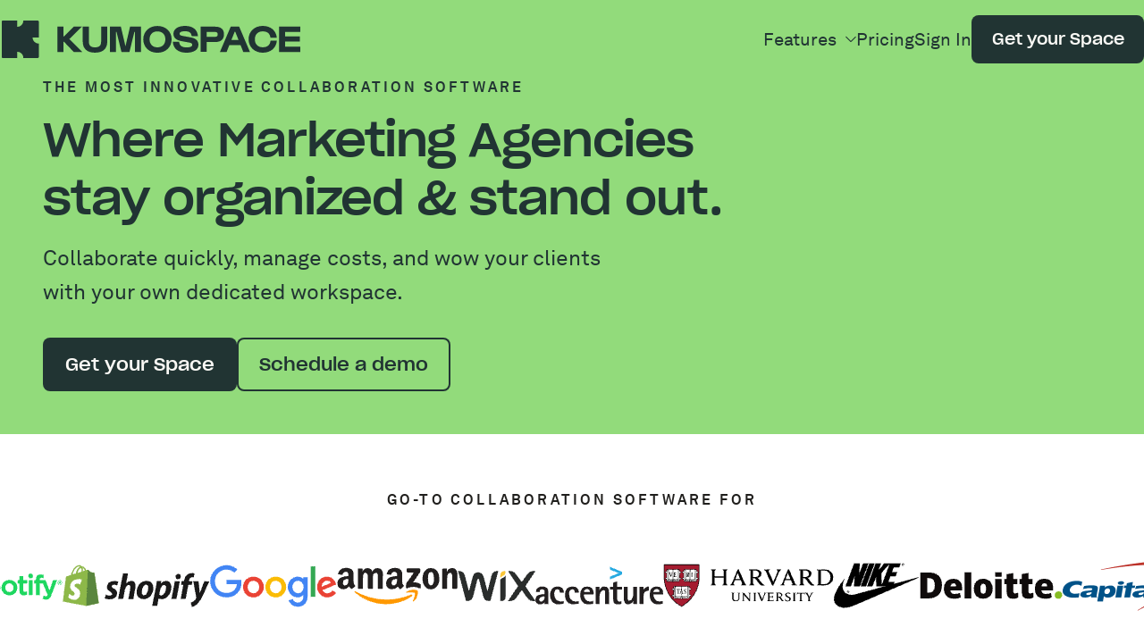

--- FILE ---
content_type: text/html; charset=UTF-8
request_url: https://www.kumospace.com/industries/marketing-agencies
body_size: 18295
content:
<!doctype html><html lang="en"><head>

  <meta charset="utf-8">

  
    <title>The Best Virtual Collaboration Software for Marketing Agencies</title>
  

  
    <link rel="shortcut icon" href="https://content.kumospace.com/hubfs/32x32.png">
  

  <meta name="description" content="Virtual collaboration software to keep your team organized, creative and moving fast. ">

  
  
  

  <link rel="preconnect" href="https://kumospace.mo.cloudinary.net" crossorigin>
  <link rel="preconnect" href="https://content.kumospace.com">

  
  
  

  <link rel="preload" href="https://content.kumospace.com/hubfs/raw_assets/public/kumospace/fonts/SharpGroteskMedium21.woff2" as="font" type="font/woff2" crossorigin>
  <link rel="preload" href="https://content.kumospace.com/hubfs/raw_assets/public/kumospace/fonts/AkkuratLLSub-Regular.woff2" as="font" type="font/woff2" crossorigin>
  <link rel="preload" href="https://content.kumospace.com/hubfs/raw_assets/public/kumospace/fonts/AkkuratLLSub-Bold.woff2" as="font" type="font/woff2" crossorigin>

  
  
  
  
  

  <style>
    @font-face{font-display:swap;font-family:"SharpGroteskMedium21";font-style:normal;font-weight:700;src:url("https://content.kumospace.com/hubfs/raw_assets/public/kumospace/fonts/SharpGroteskMedium21.woff2") format("woff2")}@font-face{ascent-override:86.63%;descent-override:23.82%;font-family:"SharpGroteskMedium21 Fallback";font-style:normal;font-weight:700;line-gap-override:0.00%;size-adjust:115.44%;src:local("Arial Bold")}@font-face{font-display:swap;font-family:"AkkuratLLSub";font-style:normal;font-weight:400;src:url("https://content.kumospace.com/hubfs/raw_assets/public/kumospace/fonts/AkkuratLLSub-Regular.woff2") format("woff2")}@font-face{ascent-override:90.87%;descent-override:23.31%;font-family:"AkkuratLLSub Fallback";font-style:normal;font-weight:400;line-gap-override:0.00%;size-adjust:105.09%;src:local("Arial")}@font-face{font-display:swap;font-family:"AkkuratLLSub";font-style:normal;font-weight:700;src:url("https://content.kumospace.com/hubfs/raw_assets/public/kumospace/fonts/AkkuratLLSub-Bold.woff2") format("woff2")}@font-face{ascent-override:97.30%;descent-override:24.96%;font-family:"AkkuratLLSub Fallback";font-style:normal;font-weight:700;line-gap-override:0.00%;size-adjust:98.15%;src:local("Arial Bold")}
  </style>

  
  

  <link rel="stylesheet" href="https://content.kumospace.com/hubfs/hub_generated/template_assets/1/99610950699/1765669220961/template_global.min.css">
  
    <link rel="stylesheet" href="https://content.kumospace.com/hubfs/hub_generated/template_assets/1/114435533878/1765669226905/template_drag-and-drop.min.css">
  

  <script src="https://content.kumospace.com/hubfs/hub_generated/template_assets/1/100844910207/1765669222890/template_ux.min.js"></script>

  
  
  

  
  
    
      <meta name="viewport" content="width=device-width, initial-scale=1">
    
  
    
  
    
  
    
  
    
  
    
      
<!--  Added by CookieBot integration -->
<script id="Cookiebot" src="https://consent.cookiebot.com/uc.js" data-cbid="ab6523a4-6f21-4e04-84e8-615076a20f4c" data-blockingmode="auto" type="text/javascript">
                </script>
<!-- /Added by CookieBot integration -->

    
  
    
      
    <link rel="preload" href="https://content.kumospace.com/hubfs/462660_Man_Working_Laptop_Couch_By_M_ART_production_Artlist_HD.mp4" as="video">
  
    
  
    
      <style>
a.cta_button{-moz-box-sizing:content-box !important;-webkit-box-sizing:content-box !important;box-sizing:content-box !important;vertical-align:middle}.hs-breadcrumb-menu{list-style-type:none;margin:0px 0px 0px 0px;padding:0px 0px 0px 0px}.hs-breadcrumb-menu-item{float:left;padding:10px 0px 10px 10px}.hs-breadcrumb-menu-divider:before{content:'›';padding-left:10px}.hs-featured-image-link{border:0}.hs-featured-image{float:right;margin:0 0 20px 20px;max-width:50%}@media (max-width: 568px){.hs-featured-image{float:none;margin:0;width:100%;max-width:100%}}.hs-screen-reader-text{clip:rect(1px, 1px, 1px, 1px);height:1px;overflow:hidden;position:absolute !important;width:1px}
</style>


  <style>

    #hs_cos_wrapper_header {
      position: sticky;
      top: 0;
      width: 100%;
      z-index: 998;
    }

    .site-header {
      --h-height: 6.8rem;

      align-items: center;
      display: flex;
      justify-content: space-between;
      min-height: var(--h-height);
      padding-inline: clamp(
        var(--gutter) / 1.5, 5vw - 1rem, var(--gutter) * 1.5
      );
      position: relative;
    }

    @media only screen and (min-width: 30em) { /* 480px */
      .site-header {
        --h-height: 8.8rem;
      }
    }

    /* Header Logo */

    .site-header__logo {
      color: rgb(var(--rgb-forest));
      display: block;
      height: 2.6rem;
      width: 19.2rem;
    }

    .site-header__logo svg {
      height: inherit;
      width: inherit;
    }

    @media only screen and (min-width: 30em) { /* 480px */
      .site-header__logo {
        height: 4.2rem;
        width: 33.8rem;
      }
    }

    /* Header Mobile Menu Toggle */

    .site-header__toggle {
      border-radius: 50rem;
      color: rgb(var(--rgb-forest));
      display: block;
      height: 4.4rem;
      padding: 0;
      width: 4.4rem;
    }

    .site-header__toggle:hover,
    .site-header__toggle:focus,
    .site-header__toggle[aria-expanded="true"] {
      background-color: rgba(var(--rgb-coal-black), 0.25);
    }

    @media only screen and (min-width: 75em) { /* 1200px */
      .site-header__toggle {
        display: none;
      }
    }

    /* Header Menu */

    .site-header__menu > ul {
      list-style: none;
      margin: 0;
      padding: 0;
    }

    @media only screen and (max-width: 74.938em) { /* 1199px */
      .site-header__menu {
        background-color: rgb(var(--rgb-kumo-green));
        box-shadow: var(--box-shadow);
        display: none;
        height: 0;
        left: 0;
        overflow: hidden;
        position: absolute;
        right: 0;
        top: 100%;
        transition: height 0.2s;
        z-index: 999;
      }

      .site-header__menu.is-visible {
        display: block;
        height: auto;
        max-height: 100vh;
        max-height: calc((var(--vh, 1vh) * 100) - var(--h-height));
        overflow-y: auto;
        scrollbar-width: none;
      }

      .site-header__menu::-webkit-scrollbar {
        display: none;
      }

      .site-header__menu > ul {
        padding-bottom: 2.8rem;
        padding-inline: clamp(
          var(--gutter) * 0.75, 5vw - 1rem, var(--gutter) * 1.5
        );
      }
    }

    @media only screen and (min-width: 75em) { /* 1200px */
      .site-header__menu > ul {
        align-items: center;
        display: flex;
        flex-wrap: nowrap;
        gap: var(--gutter);
        justify-content: flex-end;
      }
    }

    .site-header__menu__item {
      --padding-y: 1.2rem;

      color: rgb(var(--rgb-forest));
      font-family: var(--font-family-text);
      font-size: var(--font-size-text-md);
      font-weight: var(--font-weight-normal);
    }

    .site-header__menu__item > a,
    .site-header__menu__item > button {
      display: block;
      color: inherit !important;
      cursor: pointer;
      font: inherit;
      line-height: 1;
      padding: var(--padding-y, 0) 0;
      text-align: left;
      transition: color 0.2s;
      width: 100%;
    }

    .site-header__menu__item > a:hover,
    .site-header__menu__item > a:focus,
    .site-header__menu__item > button:hover,
    .site-header__menu__item > button:focus {
      text-decoration: none;
    }

    .site-header__menu__item > a {
      text-decoration: none;
    }

    .site-header__menu__item > a > svg,
    .site-header__menu__item > button > svg {
      fill: currentColor;
      margin-left: 0.25em;
      transform: rotate(0);
      transition: transform 0.2s;
      vertical-align: -0.05em;
      width: 0.6em;
    }

    .site-header__menu__item > a[aria-expanded="true"] > svg,
    .site-header__menu__item > button[aria-expanded="true"] > svg {
      transform: rotate(180deg);
    }

    @media only screen and (max-width: 74.938em) { /* 1199px */
      .site-header__menu__item > a,
      .site-header__menu__item > button {
        border-radius: var(--corner-radius);
        transition: background-color 0.2s,
          padding 0.2s;
      }

      .site-header__menu__item > a:hover,
      .site-header__menu__item > button:hover {
        background-color: rgba(var(--rgb-coal-black), 0.25);
        padding-left: 2rem;
      }
    }

    @media only screen and (min-width: 75em) { /* 1200px */

      /**
       * 1. Slightly adjust vertical alignment to better match the CTA button
       */

      .site-header__menu__item {
        --padding-y: 3.2rem;

        top: -0.01em; /* 1 */
      }

      .site-header__menu__item > a,
      .site-header__menu__item > button {
        position: relative;
      }

      .site-header__menu__item > a::after,
      .site-header__menu__item > button::after {
        background-color: transparent;
        bottom: 1px;
        content: '';
        height: 4px;
        left: 0;
        position: absolute;
        right: 0;
        transition: 0.2s background-color;
      }
      
      .site-header__menu__item > a:hover::after,
      .site-header__menu__item > a:focus::after,
      .site-header__menu__item > button:hover::after,
      .site-header__menu__item > button:focus::after,
      .site-header__menu__item > a[aria-current="page"]::after {
        background-color: currentColor;
      }
    }

    @media only screen and (max-width: 87.438em) { /* 1399px */
      .site-header__menu__item {
        font-size: 2rem;
      }
    }

    /* Header CTA */

    @media only screen and (max-width: 74.938em) { /* 1199px */
      .site-header__menu__cta {
        margin-top: 1.6rem;
      }
    }

    @media only screen and (max-width: 87.438em) { /* 1399px */
      .site-header__menu__cta .button {
        font-size: 1.8rem;
      }
    }

    @media only screen and (min-width: 87.5em) { /* 1400px */
      .site-header__menu__cta .button {
        padding-block: 0.85em;
      }
    }

    /* Header Dropdown */

    .site-header__menu__dropdown {
      border-radius: var(--corner-radius-lg);
      display: none;
      flex-wrap: wrap;
      justify-content: start;
      overflow: hidden;
    }

    .site-header__menu__dropdown.is-visible {
      display: flex;
    }

    .site-header__menu__dropdown a:not(.button):hover,
    .site-header__menu__dropdown a:not(.button):focus {
      text-decoration: underline;
    }

    .site-header__menu__dropdown img {
      height: auto;
      max-width: 100%;
    }

    .site-header__menu__column {
      --cluster-vertical-align: start;

      padding: 1.6rem;
    }

    .site-header__menu__column--one {
      flex: 3;
      min-width: fit-content;
    }

    .site-header__menu__column--two {
      flex: 1;
      min-width: 26rem;
    }

    .site-header__menu__column ul {
      border-top: 1px solid rgb(var(--rgb-grey-3));
      padding-top: var(--flow-space, 2.4rem);
    }

    @media only screen and (max-width: 74.938em) { /* 1199px */
      .site-header__menu__dropdown {
        margin-block: 1rem;
      }
    }

    @media only screen and (min-width: 75em) { /* 1200px */
      .site-header__menu__dropdown {
        box-shadow: 0 4px 8px 0 rgba(var(--rgb-coal-black), 0.3);
        max-width: 100rem;
        position: absolute;
        right: clamp(
          var(--gutter) / 1.5,
          5vw - 1rem,
          var(--gutter) * 1.5
        );
        top: 100%;
        z-index: 1000;
      }

      .site-header__menu__column {
        padding: 3.6rem;
      }
    }

  </style>


  <style>
    #hs_cos_wrapper_hero_v2 .hero {
  --content-max-width:none;
  --switcher-gap:2.4rem;
  --switcher-vertical-align:center;
  overflow:hidden;
}

#hs_cos_wrapper_hero_v2 .hero__content {
  position:relative;
  z-index:9;
}

#hs_cos_wrapper_hero_v2 .hero .cluster {
  --flow-space:var(--gutter);
  --cluster-gap:calc(var(--gutter)*0.5);
}

#hs_cos_wrapper_hero_v2 .hero__media {
  --frame-aspect-ratio:3/2;
  border-radius:var(--corner-radius-lg);
}

#hs_cos_wrapper_hero_v2 .hero__media::before {
  background:rgb(var(--rgb-kumo-green));
  content:" ";
  left:0;
  position:absolute;
  top:0;
  z-index:1;
}

@media only screen and (max-width:29.938em) {
  #hs_cos_wrapper_hero_v2 .hero .cluster>* { flex-basis:100%; }
}

@media only screen and (min-width:30em) and (max-width:47.938em) {
  #hs_cos_wrapper_hero_v2 .hero .cluster>* { flex-grow:1; }
}

@media only screen and (max-width:74.938em) {
  #hs_cos_wrapper_hero_v2 .hero__media {
    margin-left:-8vw;
    margin-right:-8vw;
    max-height:40vh;
  }

  #hs_cos_wrapper_hero_v2 .hero__media::before {
    background:linear-gradient(0deg,rgba(var(--rgb-true-white),0) 0%,rgba(var(--rgb-kumo-green),1) 100%);
    height:50%;
    width:100%;
  }
}

@media only screen and (min-width:75em) {
  #hs_cos_wrapper_hero_v2 .hero {
    --switcher-gap:calc(var(--gutter)*2);
    padding-bottom:4.8rem;
  }

  #hs_cos_wrapper_hero_v2 .hero__content { max-width:min(60vw,94rem); }

  #hs_cos_wrapper_hero_v2 .hero__text { max-width:min(50vw,70rem); }

  #hs_cos_wrapper_hero_v2 .hero__media::before {
    background:linear-gradient(90deg,rgba(var(--rgb-kumo-green),0.9) 5%,rgba(var(--rgb-true-white),0) 100%);
    height:100%;
    width:50%;
  }
}

@media only screen and (min-width:75em) and (max-width:87.438em) {
  #hs_cos_wrapper_hero_v2 .hero__content,
  #hs_cos_wrapper_hero_v2 .hero__media { margin-right:-20vw; }
}

@media only screen and (max-width:87.438em) {
  #hs_cos_wrapper_hero_v2 .hero__content br { display:none; }
}

@media only screen and (min-width:87.5em) {
  #hs_cos_wrapper_hero_v2 .hero__content { margin-right:-15vw; }

  #hs_cos_wrapper_hero_v2 .hero__media { margin-right:-10vw; }
}

  </style>

<link class="hs-async-css" rel="preload" href="https://content.kumospace.com/hubfs/hub_generated/module_assets/1/100831280506/1744277959818/module_marquee.min.css" as="style" onload="this.onload=null;this.rel='stylesheet'">
<noscript><link rel="stylesheet" href="https://content.kumospace.com/hubfs/hub_generated/module_assets/1/100831280506/1744277959818/module_marquee.min.css"></noscript>

  <style>
    #hs_cos_wrapper_main-dnd_partial-1-module-3 .marquee { --content-gap:6.4rem; }

#hs_cos_wrapper_main-dnd_partial-1-module-3 .marquee__group {
  animation-duration:140s;
  color:rgb(var(--rgb-coal-black));
}

  </style>

<link class="hs-async-css" rel="preload" href="https://content.kumospace.com/hubfs/hub_generated/module_assets/1/113203567970/1744277980895/module_card-blocks.min.css" as="style" onload="this.onload=null;this.rel='stylesheet'">
<noscript><link rel="stylesheet" href="https://content.kumospace.com/hubfs/hub_generated/module_assets/1/113203567970/1744277980895/module_card-blocks.min.css"></noscript>

  <style>
    #hs_cos_wrapper_widget_1683150817737 .card-blocks {
  --auto-grid-min-width:30rem;
  --auto-grid-placement:auto-fit;
}

#hs_cos_wrapper_widget_1683150817737 .card-blocks__frame { --frame-aspect-ratio:16/9; }

  </style>


  <style>
    #hs_cos_wrapper_main-dnd_partial-20-module-7 .image__frame {
  --frame-aspect-ratio:291/326;
  max-width:25.1rem;
}

  </style>


  <style>
    #hs_cos_wrapper_widget_1691786410418 .image__frame {
  --frame-aspect-ratio:4/3;
  max-width:0.0rem;
}

  </style>

<link class="hs-async-css" rel="preload" href="https://content.kumospace.com/hubfs/hub_generated/module_assets/1/113203573804/1744277981953/module_image-accordion.min.css" as="style" onload="this.onload=null;this.rel='stylesheet'">
<noscript><link rel="stylesheet" href="https://content.kumospace.com/hubfs/hub_generated/module_assets/1/113203573804/1744277981953/module_image-accordion.min.css"></noscript>

  <style>
    #hs_cos_wrapper_widget_1683226982155 .image-accordion__media { aspect-ratio:3/2; }

  </style>


  <style>
    #hs_cos_wrapper_main-dnd_partial-19-module-7 .image__frame {
  --frame-aspect-ratio:904/635;
  max-width:90.4rem;
}

  </style>

<link class="hs-async-css" rel="preload" href="https://content.kumospace.com/hubfs/hub_generated/module_assets/1/109552602933/1744277979982/module_quote.min.css" as="style" onload="this.onload=null;this.rel='stylesheet'">
<noscript><link rel="stylesheet" href="https://content.kumospace.com/hubfs/hub_generated/module_assets/1/109552602933/1744277979982/module_quote.min.css"></noscript>

  <style>
    #hs_cos_wrapper_widget_1692375318862 .quote__text::before,
#hs_cos_wrapper_widget_1692375318862 .quote__text::after { color:rgb(var(--rgb-kumo-green)); }

#hs_cos_wrapper_widget_1692375318862 .quote__author-frame {
  --frame-aspect-ratio:100/100;
  flex-basis:10.0rem;
}

  </style>

<link class="hs-async-css" rel="preload" href="https://content.kumospace.com/hubfs/hub_generated/module_assets/1/113203574810/1744277984447/module_icon-cards.min.css" as="style" onload="this.onload=null;this.rel='stylesheet'">
<noscript><link rel="stylesheet" href="https://content.kumospace.com/hubfs/hub_generated/module_assets/1/113203574810/1744277984447/module_icon-cards.min.css"></noscript>

  <style>
    #hs_cos_wrapper_main-module-32 .icon-cards { --auto-grid-min-width:38rem; }

  </style>

<link class="hs-async-css" rel="preload" href="https://content.kumospace.com/hubfs/hub_generated/template_assets/1/113974985877/1765669221008/template_footer-new.min.css" as="style" onload="this.onload=null;this.rel='stylesheet'">
<noscript><link rel="stylesheet" href="https://content.kumospace.com/hubfs/hub_generated/template_assets/1/113974985877/1765669221008/template_footer-new.min.css"></noscript>

  <style>
    #hs_cos_wrapper_download .image__frame {
  --frame-aspect-ratio:148/48;
  max-width:14.8rem;
}

  </style>


  <style>
    #hs_cos_wrapper_google_play .image__frame {
  --frame-aspect-ratio:162/48;
  max-width:16.2rem;
}

  </style>


  <style>
    #hs_cos_wrapper_app_store .image__frame {
  --frame-aspect-ratio:144/48;
  max-width:14.4rem;
}

  </style>

<link class="hs-async-css" rel="preload" href="https://content.kumospace.com/hubfs/hub_generated/module_assets/1/100844094027/1744277960859/module_menu.min.css" as="style" onload="this.onload=null;this.rel='stylesheet'">
<noscript><link rel="stylesheet" href="https://content.kumospace.com/hubfs/hub_generated/module_assets/1/100844094027/1744277960859/module_menu.min.css"></noscript>
<!-- Editor Styles -->
<style id="hs_editor_style" type="text/css">
.main-row-0-force-full-width-section > .row-fluid {
  max-width: none !important;
}
.main-row-2-max-width-section-centering > .row-fluid {
  max-width: 1200px !important;
  margin-left: auto !important;
  margin-right: auto !important;
}
.main-row-7-max-width-section-centering > .row-fluid {
  max-width: 1200px !important;
  margin-left: auto !important;
  margin-right: auto !important;
}
/* HubSpot Non-stacked Media Query Styles */
@media (min-width:768px) {
  .main-row-2-vertical-alignment > .row-fluid {
    display: -ms-flexbox !important;
    -ms-flex-direction: row;
    display: flex !important;
    flex-direction: row;
  }
  .main-row-6-vertical-alignment > .row-fluid {
    display: -ms-flexbox !important;
    -ms-flex-direction: row;
    display: flex !important;
    flex-direction: row;
  }
  .main-dnd_partial-20-column-6-vertical-alignment {
    display: -ms-flexbox !important;
    -ms-flex-direction: column !important;
    -ms-flex-pack: center !important;
    display: flex !important;
    flex-direction: column !important;
    justify-content: center !important;
  }
  .main-dnd_partial-20-column-6-vertical-alignment > div {
    flex-shrink: 0 !important;
  }
  .main-dnd_partial-20-column-1-vertical-alignment {
    display: -ms-flexbox !important;
    -ms-flex-direction: column !important;
    -ms-flex-pack: center !important;
    display: flex !important;
    flex-direction: column !important;
    justify-content: center !important;
  }
  .main-dnd_partial-20-column-1-vertical-alignment > div {
    flex-shrink: 0 !important;
  }
  .main-dnd_partial-19-column-6-vertical-alignment {
    display: -ms-flexbox !important;
    -ms-flex-direction: column !important;
    -ms-flex-pack: center !important;
    display: flex !important;
    flex-direction: column !important;
    justify-content: center !important;
  }
  .main-dnd_partial-19-column-6-vertical-alignment > div {
    flex-shrink: 0 !important;
  }
  .main-dnd_partial-19-column-1-vertical-alignment {
    display: -ms-flexbox !important;
    -ms-flex-direction: column !important;
    -ms-flex-pack: center !important;
    display: flex !important;
    flex-direction: column !important;
    justify-content: center !important;
  }
  .main-dnd_partial-19-column-1-vertical-alignment > div {
    flex-shrink: 0 !important;
  }
}
/* HubSpot Styles (default) */
.main-row-0-padding {
  padding-top: 6.4rem !important;
  padding-bottom: 6.4rem !important;
}
.main-row-0-background-layers {
  background-image: linear-gradient(rgba(255, 255, 255, 1), rgba(255, 255, 255, 1)) !important;
  background-position: left top !important;
  background-size: auto !important;
  background-repeat: no-repeat !important;
}
.main-row-1-padding {
  padding-top: 9.6rem !important;
  padding-bottom: 9.6rem !important;
}
.main-row-1-background-layers {
  background-image: linear-gradient(to bottom, rgba(168, 226, 149, 1), rgba(190, 233, 176, 1)) !important;
  background-position: left top !important;
  background-size: auto !important;
  background-repeat: no-repeat !important;
}
.main-row-2-padding {
  padding-top: 9.6rem !important;
  padding-bottom: 9.6rem !important;
}
.main-row-2-background-layers {
  background-image: linear-gradient(rgba(33, 52, 51, 1), rgba(33, 52, 51, 1)) !important;
  background-position: left top !important;
  background-size: auto !important;
  background-repeat: no-repeat !important;
}
.main-row-3-padding {
  padding-top: 9.6rem !important;
  padding-bottom: 5.6rem !important;
}
.main-row-3-background-layers {
  background-image: linear-gradient(rgba(211, 241, 202, 1), rgba(211, 241, 202, 1)) !important;
  background-position: left top !important;
  background-size: auto !important;
  background-repeat: no-repeat !important;
}
.main-row-5-padding {
  padding-bottom: 9.6rem !important;
}
.main-row-5-background-layers {
  background-image: linear-gradient(to bottom, rgba(211, 241, 202, 1), rgba(190, 233, 176, 1)) !important;
  background-position: left top !important;
  background-size: auto !important;
  background-repeat: no-repeat !important;
}
.main-row-6-padding {
  padding-top: 9.6rem !important;
  padding-bottom: 9.6rem !important;
}
.main-row-7-padding {
  padding-bottom: 9.6rem !important;
}
.main-row-8-padding {
  padding-top: 9.6rem !important;
  padding-bottom: 9.6rem !important;
}
.main-row-8-background-layers {
  background-image: linear-gradient(rgba(225, 225, 221, 1), rgba(225, 225, 221, 1)) !important;
  background-position: left top !important;
  background-size: auto !important;
  background-repeat: no-repeat !important;
}
.main-dnd_partial-1-column-1-row-0-padding {
  padding-left: 4.8rem !important;
  padding-right: 4.8rem !important;
}
.main-dnd_partial-1-column-1-row-1-margin {
  margin-top: 1.6rem !important;
}
.main-dnd_partial-1-column-1-row-2-margin {
  margin-top: 1.6rem !important;
}
.main-dnd_partial-1-column-1-row-2-padding {
  padding-left: 4.8rem !important;
  padding-right: 4.8rem !important;
}
.main-dnd_partial-20-column-6-padding {
  padding-left: 2.5vw !important;
}
.main-dnd_partial-20-column-1-padding {
  padding-right: 2.5vw !important;
}
.main-dnd_partial-20-column-1-row-1-margin {
  margin-top: 1.6rem !important;
}
.main-dnd_partial-20-column-1-row-2-margin {
  margin-top: 3.2rem !important;
}
.main-dnd_partial-13-column-1-padding {
  padding-right: 20% !important;
}
.main-dnd_partial-13-column-1-row-1-margin {
  margin-top: 1.6rem !important;
}
.main-dnd_partial-19-column-6-padding {
  padding-right: 2.5vw !important;
}
.main-dnd_partial-19-column-1-padding {
  padding-left: 2.5vw !important;
}
.main-dnd_partial-19-column-1-row-1-margin {
  margin-top: 1.6rem !important;
}
.main-dnd_partial-19-column-1-row-2-margin {
  margin-top: 1.6rem !important;
}
.main-dnd_partial-19-column-1-row-3-margin {
  margin-top: 3.2rem !important;
}
.main-column-31-row-0-margin {
  margin-bottom: 3.2rem !important;
}
/* HubSpot Styles (mobile) */
@media only screen and (max-width: 47.938em) {
  .main-row-0-padding {
    padding-top: 4.8rem !important;
    padding-bottom: 4.8rem !important;
  }
  .main-row-1-padding {
    padding-top: 5.6rem !important;
    padding-bottom: 5.6rem !important;
  }
  .main-row-2-padding {
    padding-top: 5.6rem !important;
    padding-bottom: 5.6rem !important;
  }
  .main-row-3-padding {
    padding-top: 5.6rem !important;
    padding-bottom: 3.2rem !important;
  }
  .main-row-5-padding {
    padding-bottom: 5.6rem !important;
  }
  .main-row-6-padding {
    padding-top: 5.6rem !important;
    padding-bottom: 5.6rem !important;
  }
  .main-row-7-padding {
    padding-bottom: 5.6rem !important;
  }
  .main-row-8-padding {
    padding-top: 5.6rem !important;
    padding-bottom: 5.6rem !important;
  }
  .main-dnd_partial-1-column-1-row-0-padding {
    padding-left: 5vw !important;
    padding-right: 5vw !important;
  }
  .main-dnd_partial-1-column-1-row-2-padding {
    padding-left: 5vw !important;
    padding-right: 5vw !important;
  }
  .main-dnd_partial-20-column-6-margin {
    margin-top: 4.8rem !important;
  }
  .main-dnd_partial-20-column-6-padding {
    padding-left: 0px !important;
  }
  .main-dnd_partial-20-column-1-padding {
    padding-right: 0px !important;
  }
  .main-dnd_partial-13-column-1-padding {
    padding-right: 0px !important;
  }
  .main-dnd_partial-19-column-6-margin {
    margin-top: 4.8rem !important;
  }
  .main-dnd_partial-19-column-6-padding {
    padding-right: 0px !important;
  }
  .main-dnd_partial-19-column-1-padding {
    padding-left: 0px !important;
  }
}
</style>
    
  
    
      
    
  
    
      
<!--  Added by GoogleTagManager integration -->
<script>
var _hsp = window._hsp = window._hsp || [];
window.dataLayer = window.dataLayer || [];
function gtag(){dataLayer.push(arguments);}

var useGoogleConsentModeV2 = true;
var waitForUpdateMillis = 1000;



var hsLoadGtm = function loadGtm() {
    if(window._hsGtmLoadOnce) {
      return;
    }

    if (useGoogleConsentModeV2) {

      gtag('set','developer_id.dZTQ1Zm',true);

      gtag('consent', 'default', {
      'ad_storage': 'denied',
      'analytics_storage': 'denied',
      'ad_user_data': 'denied',
      'ad_personalization': 'denied',
      'wait_for_update': waitForUpdateMillis
      });

      _hsp.push(['useGoogleConsentModeV2'])
    }

    (function(w,d,s,l,i){w[l]=w[l]||[];w[l].push({'gtm.start':
    new Date().getTime(),event:'gtm.js'});var f=d.getElementsByTagName(s)[0],
    j=d.createElement(s),dl=l!='dataLayer'?'&l='+l:'';j.async=true;j.src=
    'https://www.googletagmanager.com/gtm.js?id='+i+dl;f.parentNode.insertBefore(j,f);
    })(window,document,'script','dataLayer','GTM-PGM2CD2');

    window._hsGtmLoadOnce = true;
};

_hsp.push(['addPrivacyConsentListener', function(consent){
  if(consent.allowed || (consent.categories && consent.categories.analytics)){
    hsLoadGtm();
  }
}]);

</script>

<!-- /Added by GoogleTagManager integration -->

    
  
    
      <link rel="canonical" href="https://www.kumospace.com/industries/marketing-agencies">
    
  
    
      <link rel="icon" type="image/svg+xml" href="/favicon.svg">
    
  
    
      <script src="https://p.usestyle.ai" defer></script>
    
  
    
  
    
  
    
  
    
  
    
  
    
  
    
  
    
  
    
      <meta http-equiv="content-language" content="en">
    
  
    
      
    
  
    
      
    
  
    
      
    
  
    
      
    
  
    
      
    
  

  <meta property="og:site_name" content="Kumospace">
  <meta property="og:title" content="The Best Virtual Collaboration Software for Marketing Agencies">
  <meta property="og:description" content="Virtual collaboration software to keep your team organized, creative and moving fast.">
  <meta property="og:image" content="https://content.kumospace.com/hubfs/blog%20image-3.png">
  <meta property="og:url" content="https://www.kumospace.com/industries/marketing-agencies">

  <meta name="twitter:title" content="The Best Virtual Collaboration Software for Marketing Agencies">
  <meta name="twitter:description" content="Virtual collaboration software to keep your team organized, creative and moving fast.">
  <meta name="twitter:image" content="https://content.kumospace.com/hubfs/blog%20image-3.png">
  <meta name="twitter:card" content="summary_large_image">

<meta name="generator" content="HubSpot"></head>
<body class="hs-content-id-129412223910 hs-landing-page hs-page">
<!--  Added by GoogleTagManager integration -->
<noscript><iframe src="https://www.googletagmanager.com/ns.html?id=GTM-PGM2CD2" height="0" width="0" style="display:none;visibility:hidden"></iframe></noscript>

<!-- /Added by GoogleTagManager integration -->


  <div data-global-resource-path="kumospace/templates/partials/structured-data.html"><script type="application/ld+json">
  {
    "@context": "https://schema.org",
    "@type": "Organization",
    "name": "Kumospace",
    "legalName" : "Kumospace, Inc.",
    "address": {
       "@type": "PostalAddress",
       "streetAddress": "228 Park Ave S, PMB 18467",
       "addressLocality": "New York",
       "addressRegion": "New York",
       "postalCode": "10003",
       "addressCountry": "USA"
    },
    "url": "https://www.kumospace.com/",
    "logo": "https://9035810.fs1.hubspotusercontent-na1.net/hubfs/9035810/landing-pages/logo.svg",
    "founders": [
      {
        "@type": "Person",
        "name": "Yang Mou"
      },
      {
        "@type": "Person",
        "name": "Brett Martin"
      }
    ],
    "ContactPoint": [
      {
        "@type": "ContactPoint",
        "email": "hello@kumospace.com",
        "contactType": "customer service"
      }
    ],
    "sameAs": [
      "https://www.facebook.com/Kumospace/",
      "https://www.linkedin.com/company/kumospace/",
      "https://www.youtube.com/channel/UCJwivkf6n1twlYkAUZAqe4Q",
      "https://twitter.com/Kumospace_"
    ]
  }
</script></div>
  
    
  

  
  <div id="hs_cos_wrapper_header" class="hs_cos_wrapper hs_cos_wrapper_widget hs_cos_wrapper_type_module" style="" data-hs-cos-general-type="widget" data-hs-cos-type="module">











<header class="site-header bg-kumo-green">

  
  <a class="site-header__logo" href="/">
    <svg xmlns="http://www.w3.org/2000/svg" viewbox="0 0 350 44" width="338" height="42" aria-labelledby="header-logo" role="img">
      <title id="header-logo">Kumospace</title>
      <path d="M43.412 19.777h-7.25c0 2.019.81 3.843 2.121 5.166a7.202 7.202 0 0 0 5.126 2.137v15.866c0 .511-.412.927-.919.927H25.327c0-2.02-.81-3.843-2.12-5.166a7.197 7.197 0 0 0-5.125-2.138v7.306H.92A.924.924 0 0 1 0 42.949V1.05C0 .541.412.125.92.125h17.162v7.306a7.197 7.197 0 0 0 5.124-2.138A7.315 7.315 0 0 0 25.327.127h17.166c.506 0 .919.416.919.927v18.725-.002ZM65.159 36.826V7.191h7.203v11.436h.591L84.451 7.19h9.522L79.17 21.71l15.097 15.115H84.35L72.953 24.844h-.591v11.982h-7.203ZM94.962 7.19h7.203v17.503c0 4.674 2.123 6.712 7.154 6.712s7.153-2.038 7.153-6.712V7.191h7.203v17.502c0 8.453-5.082 12.979-14.359 12.979-9.276 0-14.359-4.575-14.359-12.979V7.191h.005ZM126.859 36.826V7.191h12.779l5.38 23.022 5.377-23.022h12.778v29.635h-7.104v-23.52h-.592l-5.772 23.52h-9.375l-5.772-23.52h-.591v23.52H126.859ZM182.489 6.356c9.72 0 16.629 6.515 16.629 15.712 0 9.198-6.958 15.712-16.629 15.712-9.672 0-16.578-6.514-16.578-15.712 0-9.197 6.908-15.712 16.578-15.712Zm0 25.06c5.673 0 9.276-3.63 9.276-9.348 0-5.718-3.603-9.348-9.276-9.348-5.674 0-9.228 3.68-9.228 9.348 0 5.668 3.603 9.348 9.228 9.348ZM207.924 24.992c.445 4.476 3.159 6.465 8.585 6.465 4.736 0 6.71-.994 6.71-2.933 0-1.442-.692-2.189-3.355-2.686l-9.424-1.741c-5.772-1.044-9.178-3.878-9.178-8.503 0-5.767 5.377-9.299 13.765-9.299 8.933 0 14.455 4.526 14.95 12.034h-7.35c-.346-3.927-2.812-5.767-7.598-5.767-4.785 0-6.464 1.044-6.513 2.933.049 1.393.839 2.038 3.207 2.486l9.574 1.74c6.069 1.045 9.227 3.928 9.227 8.602 0 5.968-5.33 9.398-14.013 9.398-9.571 0-15.345-4.674-15.986-12.729h7.402-.003ZM233.014 36.826V7.191h17.12c6.761 0 10.362 3.032 10.362 9 0 5.967-3.601 9-10.362 9h-9.917v11.586h-7.203v.05Zm7.203-17.752h9.966c2.123 0 3.011-.895 3.011-2.834s-.937-2.834-3.011-2.834h-9.966v5.668ZM255.759 36.826 268.39 7.191h9.92l12.631 29.635h-7.845l-3.159-7.956h-13.174l-3.158 7.956h-7.846Zm13.373-13.973h8.437l-3.897-9.796h-.594l-3.946 9.796ZM305.913 6.295c9.326 0 15.741 5.47 16.531 13.872h-7.451c-.542-4.773-3.75-7.508-9.08-7.508-5.625 0-9.225 3.68-9.225 9.348 0 5.668 3.6 9.348 9.225 9.348s8.685-2.834 9.178-7.807h7.353c-.643 8.552-7.105 14.17-16.531 14.17-9.426 0-16.578-6.513-16.578-15.71-.049-9.2 6.909-15.713 16.578-15.713ZM325.081 36.826V7.191h24.769v6.215h-17.613v5.072h17.169v6.215h-17.169v5.968H350v6.215h-24.919v-.05Z" />
    </svg>
  </a>
    <nav aria-label="Primary navigation">
      <button class="site-header__toggle" type="button" aria-controls="navigation-menu" aria-expanded="false">
        <svg xmlns="http://www.w3.org/2000/svg" viewbox="0 0 24 24" width="32" height="32" aria-labelledby="navigation-toggle" aria-hidden="true" role="img" pointer-events="none">
          <path d="M3 18h18v-2H3v2zm0-5h18v-2H3v2zm0-7v2h18V6H3z" />
        </svg>
      </button>
      <div id="navigation-menu" class="site-header__menu">
        <ul>
            <li class="site-header__menu__item" data-has-dropdown="true">
              <button type="button" aria-controls="dropdown-menu-1" aria-haspopup="true" aria-expanded="false">
                Features
                <svg viewbox="0 0 23 12" width="16" height="16" aria-hidden="true" role="img" pointer-events="none">
                  <path d="M22.12.293a1 1 0 0 1 0 1.414L12.829 11A2 2 0 0 1 10 11L.707 1.707A1 1 0 1 1 2.12.293l9.293 9.293L20.707.293a1 1 0 0 1 1.414 0Z"></path>
                </svg>
              </button>
              <div id="dropdown-menu-1" class="site-header__menu__dropdown">
                <div class="flow flow--lg site-header__menu__column site-header__menu__column--one bg-forest">
                  <p class="h4 color-kumo-green">
                    All-in-one business communication tool
                  </p>
                  <div class="cluster">
                    <div class="flow flow--md">
                      <p class="text-xl color-off-white">
                        Meetings and conferencing
                      </p>
                      <ul class="flow flow--sm text-sm color-off-white">
                        <li>
                          <a class="color-off-white" href="/online-meetings">
                            <strong>Online Meetings</strong>
                          </a>
                          <p class="color-grey-4">
                            Run productive virtual meetings
                          </p>
                        </li>
                        <li>
                          <a class="color-off-white" href="/video-conferencing">
                            <strong>Video Conferencing</strong>
                          </a>
                          <p class="color-grey-4">
                            Video chat built for hybrid and remote work
                          </p>
                        </li>
                        <li>
                          <a class="color-off-white" href="/virtual-office">
                            <strong>Virtual Office</strong>
                          </a>
                          <p class="color-grey-4">
                            Voted #1 virtual workspace software
                          </p>
                        </li>
                        <li>
                          <a class="color-off-white" href="/virtual-events">
                            <strong>Virtual Events</strong>
                          </a>
                          <p class="color-grey-4">
                            Host engaging virtual events
                          </p>
                        </li>
                        <li>
                          <a class="color-off-white" href="/webinar">
                            <strong>Webinar Platform</strong>
                          </a>
                          <p class="color-grey-4">
                            Broadcast at scale for large formats
                          </p>
                        </li>
                      </ul>
                    </div>
                    <div class="flow flow--md">
                      <p class="text-xl color-off-white">
                        Collaboration and chat
                      </p>
                      <ul class="flow flow--sm text-sm">
                        <li>
                          <a class="color-off-white" href="/team-chat">
                            <strong>Team Chat</strong>
                          </a>
                          <p class="color-grey-4">
                            Channels, threads, DMs, and more
                          </p>
                        </li>
                        <li>
                          <a class="color-off-white" href="/screen-sharing">
                            <strong>Screensharing</strong>
                          </a>
                          <p class="color-grey-4">
                            Accelerate teamwork and collaboration
                          </p>
                        </li>
                        <li>
                          <a class="color-off-white" href="/online-whiteboard">
                            <strong>Online Whiteboard</strong>
                          </a>
                          <p class="color-grey-4">
                            Create and brainstorm seamlessly
                          </p>
                        </li>
                        <li>
                          <a class="color-off-white" href="/spatial-audio">
                            <strong>Spatial Audio</strong>
                          </a>
                          <p class="color-grey-4">
                            Replicate the benefits of in-office
                          </p>
                        </li>
                        <li>
                          <a class="color-off-white" href="/document-sharing">
                            <strong>Document Sharing</strong>
                          </a>
                          <p class="color-grey-4">
                            Easily store, access, and share files
                          </p>
                        </li>
                      </ul>
                    </div>
                  </div>
                  <p class="text-sm">
                    <a class="color-kumo-green" href="/download">
                      Download Kumospace
                      <svg viewbox="0 0 24 24" width="24" height="24" aria-hidden="true" role="img" pointer-events="none">
                        <path d="M5.25 15.75V18c0 .414.336.75.75.75h12a.75.75 0 0 0 .75-.75v-2.25s0-.75.75-.75.75.75.75.75V18A2.25 2.25 0 0 1 18 20.25H6A2.25 2.25 0 0 1 3.75 18v-2.25s0-.75.75-.75.75.75.75.75Z"></path><path fill-rule="evenodd" d="M12.144 16.485a.75.75 0 0 0 .388-.205l2.997-2.981a.745.745 0 0 0 0-1.058.755.755 0 0 0-1.063 0l-1.716 1.706V5.25a.75.75 0 0 0-1.5 0v8.697l-1.715-1.706a.755.755 0 0 0-1.064 0 .745.745 0 0 0 0 1.058l2.997 2.98a.75.75 0 0 0 .676.206Z" clip-rule="evenodd"></path>
                      </svg>
                    </a>
                  </p>
                </div>
                <div class="flow flow--md site-header__menu__column site-header__menu__column--two bg-peach">
                  <p class="text-sm color-forest">
                    <strong>Let us show you around</strong>
                  </p>
                  <img aria-hidden="true" height="245" loading="lazy" src="https://kumospace.mo.cloudinary.net/https://content.kumospace.com/hubfs/landing-pages/rebrand/other-images/optimized/flyout-menu.schedule-demo.700x489.jpg" width="350">
                  <p class="text-sm color-forest">
                    Talk to one of our experts who can walk you through a live virtual office and answer your questions.
                  </p>
                  <a class="button button-sm button-primary-alt" href="/page/sales-virtual-office">
                    Schedule a demo
                  </a>
                </div>
              </div>
            </li>
            <li class="site-header__menu__item">
              <a href="/pricing">
                Pricing
              </a>
            </li>
            <li class="site-header__menu__item">
              <a href="/profile?ajs_event=Sign%20In%20Clicked&amp;ajs_prop_nav_src=top_nav">
                Sign In
              </a>
            </li>
          
            

            <li class="site-header__menu__cta">
              <a id="header_button" class="button button-primary-alt" href="/signup?ajs_event=Sign%20Up%20Clicked&amp;ajs_prop_nav_src=top_nav">
                Get your Space
              </a>
            </li>
          </ul>
      </div>
    </nav>
  </header>



</div>


  <main id="main-content">
    

  
  <div id="hs_cos_wrapper_hero_v2" class="hs_cos_wrapper hs_cos_wrapper_widget hs_cos_wrapper_type_module" style="" data-hs-cos-general-type="widget" data-hs-cos-type="module">

































  


<section class="hero bg-kumo-green">
  <div class="wrapper switcher">

    
    <div class="hero__content flow flow--lg">
      <div class="flow">

          

          

          
          

          <h1 class="eyebrow color-forest">
            The most innovative collaboration software
          </h1>

        

          

          

          
          

          <h2 class="h1 color-forest">
            Where Marketing Agencies stay organized &amp; stand out.
          </h2>

        

          

          
          

          <div class="hero__text flow text-md color-forest">
            <p>Collaborate quickly, manage costs, and wow your clients with your own dedicated workspace.</p>
          </div>

        </div>
        <div class="cluster">
            

  

  

  

  
  
  
  

  

  

  

  
  
    <a id="hero_v2_cta_1" class="button button-primary-alt" href="/signup?ajs_event=Sign%20Up%20Clicked&amp;ajs_prop_nav_src=hero_cta">
      Get your Space
    </a>
          
            

  

  

  

  
  
  
  

  

  

  

  
  
    <a id="hero_v2_cta_2" class="button button-secondary-alt" href="/page/sales-virtual-office">
      Schedule a demo
    </a>
          </div>
      </div>
      <div class="hero__media frame">

          

          

          <video autoplay height="1080" loop muted playsinlinepreload="metadata" width="1920">
            <source type="video/mp4" src="https://kumospace.mo.cloudinary.net/https://content.kumospace.com/hubfs/462660_Man_Working_Laptop_Couch_By_M_ART_production_Artlist_HD.mp4?tx=w_responsive:fallback-max-width_1920;fallback-max-width-mobile_720">
            <p>
              Sorry, your browser does not support HTML video.
            </p>
          </video>

        </div>
    </div>
</section></div>
  

  
  <div class="container-fluid">
<div class="row-fluid-wrapper">
<div class="row-fluid">
<div class="span12 widget-span widget-type-cell " style="" data-widget-type="cell" data-x="0" data-w="12">

<div class="row-fluid-wrapper row-depth-1 row-number-1 main-row-0-background-layers main-row-0-force-full-width-section dnd-section main-row-0-padding main-row-0-background-color">
<div class="row-fluid ">
<div class="span12 widget-span widget-type-cell dnd-column" style="" data-widget-type="cell" data-x="0" data-w="12">

<div class="row-fluid-wrapper row-depth-1 row-number-2 dnd-row main-dnd_partial-1-column-1-row-0-padding">
<div class="row-fluid ">
<div class="span12 widget-span widget-type-custom_widget dnd-module" style="" data-widget-type="custom_widget" data-x="0" data-w="12">
<div id="hs_cos_wrapper_main-dnd_partial-1-module-2" class="hs_cos_wrapper hs_cos_wrapper_widget hs_cos_wrapper_type_module" style="" data-hs-cos-general-type="widget" data-hs-cos-type="module">










  





<h2 class="text-align-center eyebrow color-coal-black">
  Go-to collaboration software for
</h2></div>

</div><!--end widget-span -->
</div><!--end row-->
</div><!--end row-wrapper -->

<div class="row-fluid-wrapper row-depth-1 row-number-3 dnd-row main-dnd_partial-1-column-1-row-1-margin">
<div class="row-fluid ">
<div class="span12 widget-span widget-type-custom_widget dnd-module" style="" data-widget-type="custom_widget" data-x="0" data-w="12">
<div id="hs_cos_wrapper_main-dnd_partial-1-module-3" class="hs_cos_wrapper hs_cos_wrapper_widget hs_cos_wrapper_type_module" style="" data-hs-cos-general-type="widget" data-hs-cos-type="module">











<div class="marquee bg-true-white">
  <div class="marquee__group">
    
  
    
      <img alt="Spotify logo" height="49" loading="lazy" src="https://kumospace.mo.cloudinary.net/https://content.kumospace.com/hubfs/landing-pages/rebrand/company-logos/used-by-logos/optimized/spotify-color.svg?tx=c_scale,w_161,h_49" width="161">
    
  
    
      <img alt="Shopify logo" height="48" loading="lazy" src="https://kumospace.mo.cloudinary.net/https://content.kumospace.com/hubfs/landing-pages/rebrand/company-logos/used-by-logos/optimized/shopify-color.svg?tx=c_scale,w_165,h_48" width="165">
    
  
    
      <img alt="Google logo" height="48" loading="lazy" src="https://kumospace.mo.cloudinary.net/https://content.kumospace.com/hubfs/landing-pages/rebrand/company-logos/used-by-logos/optimized/google-color.svg?tx=c_scale,w_142,h_48" width="142">
    
  
    
      <img alt="Amazon logo" height="42" loading="lazy" src="https://kumospace.mo.cloudinary.net/https://content.kumospace.com/hubfs/landing-pages/rebrand/company-logos/used-by-logos/optimized/amazon-color.svg?tx=c_scale,w_135,h_42" width="135">
    
  
    
      <img alt="Wix logo" height="34" loading="lazy" src="https://kumospace.mo.cloudinary.net/https://content.kumospace.com/hubfs/landing-pages/rebrand/company-logos/used-by-logos/optimized/wix-color.svg?tx=c_scale,w_87,h_34" width="87">
    
  
    
      <img alt="Accenture logo" height="43" loading="lazy" src="https://kumospace.mo.cloudinary.net/https://content.kumospace.com/hubfs/landing-pages/rebrand/company-logos/used-by-logos/optimized/accenture-color.svg?tx=c_scale,w_143,h_43" width="143">
    
  
    
      <img alt="Harvard University logo" height="49" loading="lazy" src="https://kumospace.mo.cloudinary.net/https://content.kumospace.com/hubfs/landing-pages/rebrand/company-logos/used-by-logos/optimized/harvard-color.svg?tx=c_scale,w_191,h_49" width="191">
    
  
    
      <img alt="Nike logo" height="51" loading="lazy" src="https://kumospace.mo.cloudinary.net/https://content.kumospace.com/hubfs/landing-pages/rebrand/company-logos/used-by-logos/optimized/nike-color.svg?tx=c_scale,w_96,h_51" width="96">
    
  
    
      <img alt="Deloitte logo" height="31" loading="lazy" src="https://kumospace.mo.cloudinary.net/https://content.kumospace.com/hubfs/landing-pages/rebrand/company-logos/used-by-logos/optimized/deloitte-color.svg?tx=c_scale,w_160,h_31" width="160">
    
  
    
      <img alt="Capital One logo" height="57" loading="lazy" src="https://kumospace.mo.cloudinary.net/https://content.kumospace.com/hubfs/landing-pages/rebrand/company-logos/used-by-logos/optimized/capitalone-color.png?tx=c_scale,w_159,h_57" width="159">
    
  
    
      <img alt="LinkedIn logo" height="41" loading="lazy" src="https://kumospace.mo.cloudinary.net/https://content.kumospace.com/hubfs/landing-pages/rebrand/company-logos/used-by-logos/optimized/linkedin-color.svg?tx=c_scale,w_165,h_41" width="165">
    
  
    
      <img alt="NASA logo" height="75" loading="lazy" src="https://kumospace.mo.cloudinary.net/https://content.kumospace.com/hubfs/landing-pages/rebrand/company-logos/used-by-logos/optimized/nasa-color.svg?tx=c_scale,w_91,h_75" width="91">
    
  
    
      <img alt="VMware logo" height="27" loading="lazy" src="https://kumospace.mo.cloudinary.net/https://content.kumospace.com/hubfs/landing-pages/rebrand/company-logos/used-by-logos/optimized/vmware-color.svg?tx=c_scale,w_175,h_27" width="175">
    
  
    
      <img alt="Peloton logo" height="52" loading="lazy" src="https://kumospace.mo.cloudinary.net/https://content.kumospace.com/hubfs/landing-pages/rebrand/company-logos/used-by-logos/optimized/peloton-color.svg?tx=c_scale,w_175,h_52" width="175">
    
  
    
      <img alt="Pfizer logo" height="62" loading="lazy" src="https://kumospace.mo.cloudinary.net/https://content.kumospace.com/hubfs/landing-pages/rebrand/company-logos/used-by-logos/optimized/pfizer-color.svg?tx=c_scale,w_150,h_62" width="150">
    
  
    
      <img alt="EY logo" height="59" loading="lazy" src="https://kumospace.mo.cloudinary.net/https://content.kumospace.com/hubfs/landing-pages/rebrand/company-logos/used-by-logos/optimized/ey-color.svg?tx=c_scale,w_58,h_59" width="58">
    
  

  </div>
  <div class="marquee__group" aria-hidden="true">
    
  
    
      <img alt="Spotify logo" height="49" loading="lazy" src="https://kumospace.mo.cloudinary.net/https://content.kumospace.com/hubfs/landing-pages/rebrand/company-logos/used-by-logos/optimized/spotify-color.svg?tx=c_scale,w_161,h_49" width="161">
    
  
    
      <img alt="Shopify logo" height="48" loading="lazy" src="https://kumospace.mo.cloudinary.net/https://content.kumospace.com/hubfs/landing-pages/rebrand/company-logos/used-by-logos/optimized/shopify-color.svg?tx=c_scale,w_165,h_48" width="165">
    
  
    
      <img alt="Google logo" height="48" loading="lazy" src="https://kumospace.mo.cloudinary.net/https://content.kumospace.com/hubfs/landing-pages/rebrand/company-logos/used-by-logos/optimized/google-color.svg?tx=c_scale,w_142,h_48" width="142">
    
  
    
      <img alt="Amazon logo" height="42" loading="lazy" src="https://kumospace.mo.cloudinary.net/https://content.kumospace.com/hubfs/landing-pages/rebrand/company-logos/used-by-logos/optimized/amazon-color.svg?tx=c_scale,w_135,h_42" width="135">
    
  
    
      <img alt="Wix logo" height="34" loading="lazy" src="https://kumospace.mo.cloudinary.net/https://content.kumospace.com/hubfs/landing-pages/rebrand/company-logos/used-by-logos/optimized/wix-color.svg?tx=c_scale,w_87,h_34" width="87">
    
  
    
      <img alt="Accenture logo" height="43" loading="lazy" src="https://kumospace.mo.cloudinary.net/https://content.kumospace.com/hubfs/landing-pages/rebrand/company-logos/used-by-logos/optimized/accenture-color.svg?tx=c_scale,w_143,h_43" width="143">
    
  
    
      <img alt="Harvard University logo" height="49" loading="lazy" src="https://kumospace.mo.cloudinary.net/https://content.kumospace.com/hubfs/landing-pages/rebrand/company-logos/used-by-logos/optimized/harvard-color.svg?tx=c_scale,w_191,h_49" width="191">
    
  
    
      <img alt="Nike logo" height="51" loading="lazy" src="https://kumospace.mo.cloudinary.net/https://content.kumospace.com/hubfs/landing-pages/rebrand/company-logos/used-by-logos/optimized/nike-color.svg?tx=c_scale,w_96,h_51" width="96">
    
  
    
      <img alt="Deloitte logo" height="31" loading="lazy" src="https://kumospace.mo.cloudinary.net/https://content.kumospace.com/hubfs/landing-pages/rebrand/company-logos/used-by-logos/optimized/deloitte-color.svg?tx=c_scale,w_160,h_31" width="160">
    
  
    
      <img alt="Capital One logo" height="57" loading="lazy" src="https://kumospace.mo.cloudinary.net/https://content.kumospace.com/hubfs/landing-pages/rebrand/company-logos/used-by-logos/optimized/capitalone-color.png?tx=c_scale,w_159,h_57" width="159">
    
  
    
      <img alt="LinkedIn logo" height="41" loading="lazy" src="https://kumospace.mo.cloudinary.net/https://content.kumospace.com/hubfs/landing-pages/rebrand/company-logos/used-by-logos/optimized/linkedin-color.svg?tx=c_scale,w_165,h_41" width="165">
    
  
    
      <img alt="NASA logo" height="75" loading="lazy" src="https://kumospace.mo.cloudinary.net/https://content.kumospace.com/hubfs/landing-pages/rebrand/company-logos/used-by-logos/optimized/nasa-color.svg?tx=c_scale,w_91,h_75" width="91">
    
  
    
      <img alt="VMware logo" height="27" loading="lazy" src="https://kumospace.mo.cloudinary.net/https://content.kumospace.com/hubfs/landing-pages/rebrand/company-logos/used-by-logos/optimized/vmware-color.svg?tx=c_scale,w_175,h_27" width="175">
    
  
    
      <img alt="Peloton logo" height="52" loading="lazy" src="https://kumospace.mo.cloudinary.net/https://content.kumospace.com/hubfs/landing-pages/rebrand/company-logos/used-by-logos/optimized/peloton-color.svg?tx=c_scale,w_175,h_52" width="175">
    
  
    
      <img alt="Pfizer logo" height="62" loading="lazy" src="https://kumospace.mo.cloudinary.net/https://content.kumospace.com/hubfs/landing-pages/rebrand/company-logos/used-by-logos/optimized/pfizer-color.svg?tx=c_scale,w_150,h_62" width="150">
    
  
    
      <img alt="EY logo" height="59" loading="lazy" src="https://kumospace.mo.cloudinary.net/https://content.kumospace.com/hubfs/landing-pages/rebrand/company-logos/used-by-logos/optimized/ey-color.svg?tx=c_scale,w_58,h_59" width="58">
    
  

  </div>
</div></div>

</div><!--end widget-span -->
</div><!--end row-->
</div><!--end row-wrapper -->

<div class="row-fluid-wrapper row-depth-1 row-number-4 main-dnd_partial-1-column-1-row-2-margin main-dnd_partial-1-column-1-row-2-padding dnd-row">
<div class="row-fluid ">
<div class="span12 widget-span widget-type-custom_widget dnd-module" style="" data-widget-type="custom_widget" data-x="0" data-w="12">
<div id="hs_cos_wrapper_main-dnd_partial-1-module-4" class="hs_cos_wrapper hs_cos_wrapper_widget hs_cos_wrapper_type_module" style="" data-hs-cos-general-type="widget" data-hs-cos-type="module">






  





<div class="flow flow--sm text-align-center text-sm color-coal-black">
  <p><a href="/customer-stories">Read more customer stories</a></p>
</div></div>

</div><!--end widget-span -->
</div><!--end row-->
</div><!--end row-wrapper -->

</div><!--end widget-span -->
</div><!--end row-->
</div><!--end row-wrapper -->

<div class="row-fluid-wrapper row-depth-1 row-number-5 dnd-section main-row-1-padding main-row-1-background-layers main-row-1-background-gradient">
<div class="row-fluid ">
<div class="span12 widget-span widget-type-cell dnd-column" style="" data-widget-type="cell" data-x="0" data-w="12">

<div class="row-fluid-wrapper row-depth-1 row-number-6 dnd-row">
<div class="row-fluid ">
<div class="span12 widget-span widget-type-custom_widget dnd-module" style="" data-widget-type="custom_widget" data-x="0" data-w="12">
<div id="hs_cos_wrapper_widget_1683150817737" class="hs_cos_wrapper hs_cos_wrapper_widget hs_cos_wrapper_type_module" style="" data-hs-cos-general-type="widget" data-hs-cos-type="module">





















  






<div class="auto-grid card-blocks">

      

      

      

      
      
      
      
        <div class="card-blocks__item bg-true-white">
      <div class="frame card-blocks__frame">

            <img alt="Video conferencing-1-1" height="481" loading="lazy" src="https://kumospace.mo.cloudinary.net/https://content.kumospace.com/hubfs/landing-pages/video-conferencing/Video%20conferencing-1-1.png?tx=c_fill,g_auto,f_auto,w_927,h_481" width="927">

          </div>
          <div class="flow flow--xs card-blocks__text ">
              <h3 class="h3 color-coal-black">
                Lower costs, grow faster
              </h3>
            
              <p class="text-sm color-coal-black">
                Save on office &amp; lease expenses. Cancel Zoom and Slack licenses. Invest in building your agency.
              </p>
            </div>
        
        </div>
      

      

      

      

      
      
      
      
        <div class="card-blocks__item bg-true-white">
      <div class="frame card-blocks__frame">

            <video autoplay height="720" loop muted playsinline width="1080">
              <source type="video/mp4" src="https://kumospace.mo.cloudinary.net/https://content.kumospace.com/hubfs/Screen%20Recording%202023-08-18%20at%2012.33.39%20PM.mov?tx=w_responsive:fallback-max-width_1080;fallback-max-width-mobile_720">
              <p>
                Sorry, your browser does not support HTML video.
              </p>
            </video>

          </div>
          <div class="flow flow--xs card-blocks__text ">
              <h3 class="h3 color-coal-black">
                Boost Productivity
              </h3>
            
              <p class="text-sm color-coal-black">
                From briefs in Google Docs to designs in Figma - your assets and your team are all 1-click away.
              </p>
            </div>
        
        </div>
      

      

      

      

      
      
      
      
        <div class="card-blocks__item bg-true-white">
      <div class="frame card-blocks__frame">

            <video autoplay height="720" loop muted playsinline width="1080">
              <source type="video/mp4" src="https://kumospace.mo.cloudinary.net/https://content.kumospace.com/hubfs/landing-pages/rebrand/landing-pages/homepage/HeroVideoTake2_1.mp4?tx=w_responsive:fallback-max-width_1080;fallback-max-width-mobile_720">
              <p>
                Sorry, your browser does not support HTML video.
              </p>
            </video>

          </div>
          <div class="flow flow--xs card-blocks__text ">
              <h3 class="h3 color-coal-black">
                Better Team Engagement
              </h3>
            
              <p class="text-sm color-coal-black">
                Know who's online and who they're collaborating with. Get clearer visibility so you can work faster. The average meeting length in Kumospace is 9 minutes.
              </p>
            </div>
        
        </div>
      </div></div>

</div><!--end widget-span -->
</div><!--end row-->
</div><!--end row-wrapper -->

</div><!--end widget-span -->
</div><!--end row-->
</div><!--end row-wrapper -->

<div class="row-fluid-wrapper row-depth-1 row-number-7 main-row-2-padding dnd-section main-row-2-max-width-section-centering main-row-2-background-layers main-row-2-background-color main-row-2-vertical-alignment">
<div class="row-fluid ">
<div class="span8 widget-span widget-type-cell main-dnd_partial-20-column-1-padding main-dnd_partial-20-column-1-vertical-alignment dnd-column" style="" data-widget-type="cell" data-x="0" data-w="8">

<div class="row-fluid-wrapper row-depth-1 row-number-8 dnd-row">
<div class="row-fluid ">
<div class="span12 widget-span widget-type-custom_widget dnd-module" style="" data-widget-type="custom_widget" data-x="0" data-w="12">
<div id="hs_cos_wrapper_main-dnd_partial-20-module-3" class="hs_cos_wrapper hs_cos_wrapper_widget hs_cos_wrapper_type_module" style="" data-hs-cos-general-type="widget" data-hs-cos-type="module">










  





<h3 class=" h2 color-true-white">
  Award-winning collaboration app
</h3></div>

</div><!--end widget-span -->
</div><!--end row-->
</div><!--end row-wrapper -->

<div class="row-fluid-wrapper row-depth-1 row-number-9 main-dnd_partial-20-column-1-row-1-margin dnd-row">
<div class="row-fluid ">
<div class="span12 widget-span widget-type-custom_widget dnd-module" style="" data-widget-type="custom_widget" data-x="0" data-w="12">
<div id="hs_cos_wrapper_main-dnd_partial-20-module-4" class="hs_cos_wrapper hs_cos_wrapper_widget hs_cos_wrapper_type_module" style="" data-hs-cos-general-type="widget" data-hs-cos-type="module">






  





<div class="flow flow--sm  text-md color-true-white">
  <p>Kumospace is the top-rated virtual meeting solution on G2 —the leading software marketplace and review platform.</p>
</div></div>

</div><!--end widget-span -->
</div><!--end row-->
</div><!--end row-wrapper -->

<div class="row-fluid-wrapper row-depth-1 row-number-10 main-dnd_partial-20-column-1-row-2-margin dnd-row">
<div class="row-fluid ">
<div class="span12 widget-span widget-type-custom_widget dnd-module" style="" data-widget-type="custom_widget" data-x="0" data-w="12">
<div id="hs_cos_wrapper_widget_1690235232913" class="hs_cos_wrapper hs_cos_wrapper_widget hs_cos_wrapper_type_module" style="" data-hs-cos-general-type="widget" data-hs-cos-type="module">






















  







<div class="button-wrapper">
    <a id="widget_1690235232913" class="button button-primary" href="/page/sales-virtual-office">
      Schedule a demo
    </a></div></div>

</div><!--end widget-span -->
</div><!--end row-->
</div><!--end row-wrapper -->

</div><!--end widget-span -->
<div class="span4 widget-span widget-type-cell main-dnd_partial-20-column-6-margin main-dnd_partial-20-column-6-padding main-dnd_partial-20-column-6-vertical-alignment dnd-column" style="" data-widget-type="cell" data-x="8" data-w="4">

<div class="row-fluid-wrapper row-depth-1 row-number-11 dnd-row">
<div class="row-fluid ">
<div class="span12 widget-span widget-type-custom_widget dnd-module" style="" data-widget-type="custom_widget" data-x="0" data-w="12">
<div id="hs_cos_wrapper_main-dnd_partial-20-module-7" class="hs_cos_wrapper hs_cos_wrapper_widget hs_cos_wrapper_type_module" style="" data-hs-cos-general-type="widget" data-hs-cos-type="module">


















  
    <div class="frame image__frame">
  

    <img alt="G2 Leader Fall 2023" height="326" loading="lazy" src="https://kumospace.mo.cloudinary.net/https://content.kumospace.com/hubfs/landing-pages/rebrand/landing-pages/homepage/G2%20Leader%20Fall%202023.png?tx=c_scale,w_251,h_326" width="251">

  
    </div>
  

</div>

</div><!--end widget-span -->
</div><!--end row-->
</div><!--end row-wrapper -->

</div><!--end widget-span -->
</div><!--end row-->
</div><!--end row-wrapper -->

<div class="row-fluid-wrapper row-depth-1 row-number-12 main-row-3-padding dnd-section main-row-3-background-color main-row-3-background-layers">
<div class="row-fluid ">
<div class="span12 widget-span widget-type-cell main-dnd_partial-13-column-1-padding dnd-column" style="" data-widget-type="cell" data-x="0" data-w="12">

<div class="row-fluid-wrapper row-depth-1 row-number-13 dnd-row">
<div class="row-fluid ">
<div class="span12 widget-span widget-type-custom_widget dnd-module" style="" data-widget-type="custom_widget" data-x="0" data-w="12">
<div id="hs_cos_wrapper_main-dnd_partial-13-module-2" class="hs_cos_wrapper hs_cos_wrapper_widget hs_cos_wrapper_type_module" style="" data-hs-cos-general-type="widget" data-hs-cos-type="module">










  





<h2 class=" eyebrow color-coal-black">
  help your team work faster and build connections
</h2></div>

</div><!--end widget-span -->
</div><!--end row-->
</div><!--end row-wrapper -->

<div class="row-fluid-wrapper row-depth-1 row-number-14 main-dnd_partial-13-column-1-row-1-margin dnd-row">
<div class="row-fluid ">
<div class="span12 widget-span widget-type-custom_widget dnd-module" style="" data-widget-type="custom_widget" data-x="0" data-w="12">
<div id="hs_cos_wrapper_main-dnd_partial-13-module-3" class="hs_cos_wrapper hs_cos_wrapper_widget hs_cos_wrapper_type_module" style="" data-hs-cos-general-type="widget" data-hs-cos-type="module">










  





<h3 class=" h1 color-coal-black">
  Benefits for marketing &amp; creative agencies
</h3></div>

</div><!--end widget-span -->
</div><!--end row-->
</div><!--end row-wrapper -->

</div><!--end widget-span -->
</div><!--end row-->
</div><!--end row-wrapper -->

<div class="row-fluid-wrapper row-depth-1 row-number-15 dnd-section">
<div class="row-fluid ">
<div class="span12 widget-span widget-type-cell dnd-column" style="" data-widget-type="cell" data-x="0" data-w="12">

<div class="row-fluid-wrapper row-depth-1 row-number-16 dnd-row">
<div class="row-fluid ">
<div class="span12 widget-span widget-type-custom_widget dnd-module" style="" data-widget-type="custom_widget" data-x="0" data-w="12">
<div id="hs_cos_wrapper_widget_1691786410418" class="hs_cos_wrapper hs_cos_wrapper_widget hs_cos_wrapper_type_module" style="" data-hs-cos-general-type="widget" data-hs-cos-type="module">
















</div>

</div><!--end widget-span -->
</div><!--end row-->
</div><!--end row-wrapper -->

</div><!--end widget-span -->
</div><!--end row-->
</div><!--end row-wrapper -->

<div class="row-fluid-wrapper row-depth-1 row-number-17 main-row-5-background-layers main-row-5-background-gradient dnd-section main-row-5-padding">
<div class="row-fluid ">
<div class="span12 widget-span widget-type-cell dnd-column" style="" data-widget-type="cell" data-x="0" data-w="12">

<div class="row-fluid-wrapper row-depth-1 row-number-18 dnd-row">
<div class="row-fluid ">
<div class="span12 widget-span widget-type-custom_widget dnd-module" style="" data-widget-type="custom_widget" data-x="0" data-w="12">
<div id="hs_cos_wrapper_widget_1683226982155" class="hs_cos_wrapper hs_cos_wrapper_widget hs_cos_wrapper_type_module" style="" data-hs-cos-general-type="widget" data-hs-cos-type="module">









<div id="widget_1683226982155" class="image-accordion image-accordion--reverse" data-image-accordion="accordion">

    
    <div class="image-accordion__media">

          <video autoplay data-image-accordion="media" height="720" loop muted playsinline width="1080">
          <source type="video/mp4" src="https://kumospace.mo.cloudinary.net/https://content.kumospace.com/hubfs/StatusFiltering.mov?tx=w_responsive:fallback-max-width_1080;fallback-max-width-mobile_720">
          <p>
            Sorry, your browser does not support HTML video.
          </p>
        </video>

        

          <img alt="thumb_links" data-image-accordion="media" height="650" loading="lazy" src="https://kumospace.mo.cloudinary.net/https://content.kumospace.com/hubfs/landing-pages/virtual-office/thumb_links.png?tx=c_fill,g_auto,f_auto,w_712,h_650" width="712" style="display: none;">

        

          <img alt="RoomAudio" data-image-accordion="media" height="1140" loading="lazy" src="https://kumospace.mo.cloudinary.net/https://content.kumospace.com/hubfs/landing-pages/video-conferencing/RoomAudio.png?tx=c_fill,g_auto,f_auto,w_1140,h_1140" width="1140" style="display: none;">

        </div>
    

    
    <div class="image-accordion__items">
        <div class="flow flow--xs" data-image-accordion="item" data-expanded="true">
            <button id="section_widget_16832269821551_heading" class="image-accordion__heading" type="button" aria-expanded="true" aria-controls="section_widget_16832269821551_panel" data-image-accordion="heading">
              <span class="h3">
                Advanced analytics
              </span>
              <svg pointer-events="none">
                <use href="#icon-caret-down" />
              </svg>
            </button>
          
            <div id="section_widget_16832269821551_panel" class="image-accordion__panel" role="region" aria-labelledby="section_widget_16832269821551_heading" data-image-accordion="panel">
              Have visibility into how your team is spending their time to get a better sense of your team's flow.
            </div>
          </div>
      
        <div class="flow flow--xs" data-image-accordion="item" data-expanded="false">
            <button id="section_widget_16832269821552_heading" class="image-accordion__heading" type="button" aria-expanded="false" aria-controls="section_widget_16832269821552_panel" data-image-accordion="heading">
              <span class="h3">
                1-click integrations
              </span>
              <svg pointer-events="none">
                <use href="#icon-caret-down" />
              </svg>
            </button>
          
            <div id="section_widget_16832269821552_panel" class="image-accordion__panel" role="region" aria-labelledby="section_widget_16832269821552_heading" data-image-accordion="panel" hidden>
              Store all assets for a project in a single room. Organize projects to everything is 1-click away, to promote focus and reduce context switching.
            </div>
          </div>
      
        <div class="flow flow--xs" data-image-accordion="item" data-expanded="false">
            <button id="section_widget_16832269821553_heading" class="image-accordion__heading" type="button" aria-expanded="false" aria-controls="section_widget_16832269821553_panel" data-image-accordion="heading">
              <span class="h3">
                Fast communication
              </span>
              <svg pointer-events="none">
                <use href="#icon-caret-down" />
              </svg>
            </button>
          
            <div id="section_widget_16832269821553_panel" class="image-accordion__panel" role="region" aria-labelledby="section_widget_16832269821553_heading" data-image-accordion="panel" hidden>
              No more feeling like you're shouting into the void. Talk with your team in real time and move faster.
            </div>
          </div>
      </div>
    

  </div>




</div>

</div><!--end widget-span -->
</div><!--end row-->
</div><!--end row-wrapper -->

</div><!--end widget-span -->
</div><!--end row-->
</div><!--end row-wrapper -->

<div class="row-fluid-wrapper row-depth-1 row-number-19 main-row-6-vertical-alignment dnd-section row-reverse main-row-6-padding">
<div class="row-fluid ">
<div class="span6 widget-span widget-type-cell main-dnd_partial-19-column-1-padding dnd-column main-dnd_partial-19-column-1-vertical-alignment" style="" data-widget-type="cell" data-x="0" data-w="6">

<div class="row-fluid-wrapper row-depth-1 row-number-20 dnd-row">
<div class="row-fluid ">
<div class="span12 widget-span widget-type-custom_widget dnd-module" style="" data-widget-type="custom_widget" data-x="0" data-w="12">
<div id="hs_cos_wrapper_main-dnd_partial-19-module-2" class="hs_cos_wrapper hs_cos_wrapper_widget hs_cos_wrapper_type_module" style="" data-hs-cos-general-type="widget" data-hs-cos-type="module">










  





<h2 class=" eyebrow color-coal-black">
  Reliable tech for peak performance
</h2></div>

</div><!--end widget-span -->
</div><!--end row-->
</div><!--end row-wrapper -->

<div class="row-fluid-wrapper row-depth-1 row-number-21 main-dnd_partial-19-column-1-row-1-margin dnd-row">
<div class="row-fluid ">
<div class="span12 widget-span widget-type-custom_widget dnd-module" style="" data-widget-type="custom_widget" data-x="0" data-w="12">
<div id="hs_cos_wrapper_main-dnd_partial-19-module-3" class="hs_cos_wrapper hs_cos_wrapper_widget hs_cos_wrapper_type_module" style="" data-hs-cos-general-type="widget" data-hs-cos-type="module">










  





<h3 class=" h2 color-coal-black">
  Quality Craftsmanship
</h3></div>

</div><!--end widget-span -->
</div><!--end row-->
</div><!--end row-wrapper -->

<div class="row-fluid-wrapper row-depth-1 row-number-22 main-dnd_partial-19-column-1-row-2-margin dnd-row">
<div class="row-fluid ">
<div class="span12 widget-span widget-type-custom_widget dnd-module" style="" data-widget-type="custom_widget" data-x="0" data-w="12">
<div id="hs_cos_wrapper_main-dnd_partial-19-module-4" class="hs_cos_wrapper hs_cos_wrapper_widget hs_cos_wrapper_type_module" style="" data-hs-cos-general-type="widget" data-hs-cos-type="module">






  





<div class="flow flow--sm  text-md color-coal-black">
  <p>Choose from a full suite of desktop and mobile apps for Mac, Windows, Linux, iOS, and Android.</p>
</div></div>

</div><!--end widget-span -->
</div><!--end row-->
</div><!--end row-wrapper -->

<div class="row-fluid-wrapper row-depth-1 row-number-23 main-dnd_partial-19-column-1-row-3-margin dnd-row">
<div class="row-fluid ">
<div class="span12 widget-span widget-type-custom_widget dnd-module" style="" data-widget-type="custom_widget" data-x="0" data-w="12">
<div id="hs_cos_wrapper_widget_1690235250335" class="hs_cos_wrapper hs_cos_wrapper_widget hs_cos_wrapper_type_module" style="" data-hs-cos-general-type="widget" data-hs-cos-type="module">






















  







<div class="button-wrapper">
    <a id="widget_1690235250335" class="button button-primary-alt" href="/download">
      Download the app
    </a></div></div>

</div><!--end widget-span -->
</div><!--end row-->
</div><!--end row-wrapper -->

</div><!--end widget-span -->
<div class="span6 widget-span widget-type-cell main-dnd_partial-19-column-6-vertical-alignment main-dnd_partial-19-column-6-padding main-dnd_partial-19-column-6-margin dnd-column" style="" data-widget-type="cell" data-x="6" data-w="6">

<div class="row-fluid-wrapper row-depth-1 row-number-24 dnd-row">
<div class="row-fluid ">
<div class="span12 widget-span widget-type-custom_widget dnd-module" style="" data-widget-type="custom_widget" data-x="0" data-w="12">
<div id="hs_cos_wrapper_main-dnd_partial-19-module-7" class="hs_cos_wrapper hs_cos_wrapper_widget hs_cos_wrapper_type_module" style="" data-hs-cos-general-type="widget" data-hs-cos-type="module">


















  
    <div class="frame image__frame">
  

    <img alt="Kumospace aps" height="635" loading="lazy" src="https://kumospace.mo.cloudinary.net/https://content.kumospace.com/hubfs/landing-pages/rebrand/other-images/optimized/home.download.virtual-office-app.904x635.png?tx=c_scale,w_904,h_635" width="904">

  
    </div>
  

</div>

</div><!--end widget-span -->
</div><!--end row-->
</div><!--end row-wrapper -->

</div><!--end widget-span -->
</div><!--end row-->
</div><!--end row-wrapper -->

<div class="row-fluid-wrapper row-depth-1 row-number-25 dnd-section main-row-7-padding main-row-7-max-width-section-centering">
<div class="row-fluid ">
<div class="span12 widget-span widget-type-cell dnd-column" style="" data-widget-type="cell" data-x="0" data-w="12">

<div class="row-fluid-wrapper row-depth-1 row-number-26 dnd-row">
<div class="row-fluid ">
<div class="span12 widget-span widget-type-custom_widget dnd-module" style="" data-widget-type="custom_widget" data-x="0" data-w="12">
<div id="hs_cos_wrapper_widget_1692375318862" class="hs_cos_wrapper hs_cos_wrapper_widget hs_cos_wrapper_type_module" style="" data-hs-cos-general-type="widget" data-hs-cos-type="module">















<figure class="flow flow--lg quote bg-kumo-green-20">

  
  <blockquote class="flow flow--sm quote__text h2 color-coal-black">Since being on Kumospace, our usage of Slack has decreased ~80% percent. Market U's productivity has sped&nbsp;up.</blockquote>
  

  
  <figcaption class="cluster quote__author">

    
    
      <div class="frame quote__author-frame">
        <img alt="1670140855202" height="100" loading="lazy" src="https://kumospace.mo.cloudinary.net/https://content.kumospace.com/hubfs/1670140855202.jpeg?tx=c_scale,w_100,h_100" width="100">
      </div>
    
    

    
    <div class="text-md color-coal-black">
      Rio Penn-Grice, CEO | Market U (video marketing agency)
    </div>
    

  </figcaption>
  

</figure></div>

</div><!--end widget-span -->
</div><!--end row-->
</div><!--end row-wrapper -->

</div><!--end widget-span -->
</div><!--end row-->
</div><!--end row-wrapper -->

<div class="row-fluid-wrapper row-depth-1 row-number-27 main-row-8-padding dnd-section main-row-8-background-color main-row-8-background-layers">
<div class="row-fluid ">
<div class="span12 widget-span widget-type-cell dnd-column" style="" data-widget-type="cell" data-x="0" data-w="12">

<div class="row-fluid-wrapper row-depth-1 row-number-28 main-column-31-row-0-margin dnd-row">
<div class="row-fluid ">
<div class="span12 widget-span widget-type-custom_widget dnd-module" style="" data-widget-type="custom_widget" data-x="0" data-w="12">
<div id="hs_cos_wrapper_widget_1683067281479" class="hs_cos_wrapper hs_cos_wrapper_widget hs_cos_wrapper_type_module" style="" data-hs-cos-general-type="widget" data-hs-cos-type="module">










  





<h2 class=" eyebrow color-coal-black">
  Discover more about the comprehensive range of productivity tools offered by Kumospace
</h2></div>

</div><!--end widget-span -->
</div><!--end row-->
</div><!--end row-wrapper -->

<div class="row-fluid-wrapper row-depth-1 row-number-29 dnd-row">
<div class="row-fluid ">
<div class="span12 widget-span widget-type-custom_widget dnd-module" style="" data-widget-type="custom_widget" data-x="0" data-w="12">
<div id="hs_cos_wrapper_main-module-32" class="hs_cos_wrapper hs_cos_wrapper_widget hs_cos_wrapper_type_module" style="" data-hs-cos-general-type="widget" data-hs-cos-type="module">


















<div class="auto-grid icon-cards">

      

      

      

      
      
      
      

      

      
        
        
        
        
      
        <a class="icon-cards__item bg-true-white" href="/virtual-office">
      <div class="icon-cards__icon bg-kumo-green">
            <img alt="" aria-hidden="true" height="64" loading="lazy" src="https://kumospace.mo.cloudinary.net/https://content.kumospace.com/hubfs/noun-office-4114004.png?tx=c_scale,w_64,h_64" width="64">
          </div>
        

        <div class="flow flow--xs icon-cards__text">
            <h3 class="text-md color-coal-black">
              Virtual office
            </h3>
          </div>
        </a>
      

      

      

      

      
      
      
      

      

      
        
        
        
        
      
        <a class="icon-cards__item bg-true-white" href="/virtual-events">
      <div class="icon-cards__icon bg-kumo-green">
            <img alt="" aria-hidden="true" height="64" loading="lazy" src="https://kumospace.mo.cloudinary.net/https://content.kumospace.com/hubfs/virtual%20events.png?tx=c_scale,w_64,h_64" width="64">
          </div>
        

        <div class="flow flow--xs icon-cards__text">
            <h3 class="text-md color-coal-black color-coal-black">
              Virtual events
            </h3>
          </div>
        </a>
      

      

      

      

      
      
      
      

      

      
        
        
        
        
      
        <a class="icon-cards__item bg-true-white" href="/video-conferencing">
      <div class="icon-cards__icon bg-kumo-green">
            <img alt="" aria-hidden="true" height="64" loading="lazy" src="https://kumospace.mo.cloudinary.net/https://content.kumospace.com/hubfs/landing-pages/spatial-audio/Video%20conferencing.png?tx=c_scale,w_64,h_64" width="64">
          </div>
        

        <div class="flow flow--xs icon-cards__text">
            <h3 class="text-md color-coal-black color-coal-black color-coal-black">
              Video conferencing
            </h3>
          </div>
        </a>
      

      

      

      

      
      
      
      

      

      
        
        
        
        
      
        <a class="icon-cards__item bg-true-white" href="/screen-sharing">
      <div class="icon-cards__icon bg-kumo-green">
            <img alt="" aria-hidden="true" height="64" loading="lazy" src="https://kumospace.mo.cloudinary.net/https://content.kumospace.com/hubfs/landing-pages/video-conferencing/icons/Screen%20sharing.png?tx=c_scale,w_64,h_64" width="64">
          </div>
        

        <div class="flow flow--xs icon-cards__text">
            <h3 class="text-md color-coal-black color-coal-black color-coal-black color-coal-black">
              Screen sharing
            </h3>
          </div>
        </a>
      

      

      

      

      
      
      
      

      

      
        
        
        
        
      
        <a class="icon-cards__item bg-true-white" href="/spatial-audio">
      <div class="icon-cards__icon bg-kumo-green">
            <img alt="" aria-hidden="true" height="64" loading="lazy" src="https://kumospace.mo.cloudinary.net/https://content.kumospace.com/hubfs/noun-circle-pattern-1750026.png?tx=c_scale,w_64,h_64" width="64">
          </div>
        

        <div class="flow flow--xs icon-cards__text">
            <h3 class="text-md color-coal-black color-coal-black color-coal-black color-coal-black color-coal-black">
              Spatial audio
            </h3>
          </div>
        </a>
      

      

      

      

      
      
      
      

      

      
        
        
        
        
      
        <a class="icon-cards__item bg-true-white" href="/online-whiteboard">
      <div class="icon-cards__icon bg-kumo-green">
            <img alt="" aria-hidden="true" height="64" loading="lazy" src="https://kumospace.mo.cloudinary.net/https://content.kumospace.com/hubfs/noun-whiteboard-3371043.png?tx=c_scale,w_64,h_64" width="64">
          </div>
        

        <div class="flow flow--xs icon-cards__text">
            <h3 class="text-md color-coal-black color-coal-black color-coal-black color-coal-black color-coal-black color-coal-black">
              Online whiteboard
            </h3>
          </div>
        </a>
      

      

      

      

      
      
      
      

      

      
        
        
        
        
      
        <a class="icon-cards__item bg-true-white" href="/online-meetings">
      <div class="icon-cards__icon bg-kumo-green">
            <img alt="" aria-hidden="true" height="64" loading="lazy" src="https://kumospace.mo.cloudinary.net/https://content.kumospace.com/hubfs/noun-meetings-4695112.png?tx=c_scale,w_64,h_64" width="64">
          </div>
        

        <div class="flow flow--xs icon-cards__text">
            <h3 class="text-md color-coal-black color-coal-black color-coal-black color-coal-black color-coal-black color-coal-black color-coal-black">
              Online meetings
            </h3>
          </div>
        </a>
      

      

      

      

      
      
      
      

      

      
        
        
        
        
      
        <a class="icon-cards__item bg-true-white" href="/team-chat">
      <div class="icon-cards__icon bg-kumo-green">
            <img alt="" aria-hidden="true" height="64" loading="lazy" src="https://kumospace.mo.cloudinary.net/https://content.kumospace.com/hubfs/noun-conversation-4986885.png?tx=c_scale,w_64,h_64" width="64">
          </div>
        

        <div class="flow flow--xs icon-cards__text">
            <h3 class="text-md color-coal-black color-coal-black color-coal-black color-coal-black color-coal-black color-coal-black color-coal-black color-coal-black">
              Team chat
            </h3>
          </div>
        </a>
      

      

      

      

      
      
      
      

      

      
        
        
        
        
      
        <div class="icon-cards__item bg-true-white">
      <div class="icon-cards__icon bg-kumo-green">
            <img alt="" aria-hidden="true" height="64" loading="lazy" src="https://kumospace.mo.cloudinary.net/https://content.kumospace.com/hubfs/noun-document-sharing-4440880.png?tx=c_scale,w_64,h_64" width="64">
          </div>
        

        <div class="flow flow--xs icon-cards__text">
            <h3 class="text-md color-coal-black color-coal-black color-coal-black color-coal-black color-coal-black color-coal-black color-coal-black color-coal-black color-coal-black">
              Document sharing
            </h3>
          </div>
        </div>
      </div></div>

</div><!--end widget-span -->
</div><!--end row-->
</div><!--end row-wrapper -->

</div><!--end widget-span -->
</div><!--end row-->
</div><!--end row-wrapper -->

</div><!--end widget-span -->
</div>
</div>
</div>
  

  
  <section class="call-to-action padding-xl bg-kumo-green">
    <div class="wrapper flow">

      <div id="hs_cos_wrapper_cta_heading" class="hs_cos_wrapper hs_cos_wrapper_widget hs_cos_wrapper_type_module" style="" data-hs-cos-general-type="widget" data-hs-cos-type="module">










  





<h2 class=" display-2 color-forest">
  Discover the best virtual collaboration software for marketing agencies
</h2></div>
      






















  







<div class="button-wrapper">
    <a id="cta_button" class="button button-primary-alt button-lg" href="/signup?ajs_event=Sign%20Up%20Clicked&amp;ajs_prop_nav_src=footer">
      Get your Space
    </a></div>

    </div>
  </section>
  


  </main>

  
    <div data-global-resource-path="kumospace/templates/partials/footer-new.html">

<footer class="footer bg-forest color-kumo-green">
  <div class="wrapper">

    
    <div class="flow">
      <a href="/" aria-label="Home">
        <svg xmlns="http://www.w3.org/2000/svg" viewbox="0 0 44 45" width="69" height="69" aria-hidden="true" role="img">
          <path d="M43.4118 20.2769H36.162C36.162 22.2957 36.9727 24.1198 38.2832 25.4428C39.5936 26.7634 41.4084 27.5804 43.4094 27.5804V43.4463C43.4094 43.957 42.997 44.3726 42.4902 44.3726H25.3273C25.3273 42.3538 24.5165 40.5297 23.2061 39.2067C21.8956 37.8861 20.0832 37.0691 18.0822 37.0691V44.375H0.919192C0.412458 44.375 0 43.9594 0 43.4487V1.5513C0 1.04065 0.412458 0.625 0.919192 0.625H18.0822V7.93092C20.0832 7.93092 21.8956 7.11387 23.2061 5.7933C24.5165 4.47035 25.3273 2.64624 25.3273 0.627376H42.4926C42.9993 0.627376 43.4118 1.04302 43.4118 1.55368V20.2793V20.2769Z" fill="#92DB7B"></path>
        </svg>
      </a>
      <p class="text-sm">
        © 2025 Kumospace
      </p>
      <div class="cluster footer__social">
        <a href="https://www.facebook.com/Kumospace/" target="_blank" rel="noopener noreferrer" aria-label="Facebook, opens a new tab.">
            <svg xmlns="http://www.w3.org/2000/svg" fill="none" width="24" height="24" viewbox="0 0 24 25">
              <g clip-path="url(#a)">
                <rect width="24" height="24" y=".546" fill="currentColor" rx="5" />
                <path fill="#213433" d="m17.127 12.86-.532 3.47h-2.797v8.387h-3.75v-8.388H7v-3.47h3.047v-2.643c0-3.008 1.791-4.67 4.534-4.67 1.313 0 2.686.234 2.686.234v2.954h-1.514c-1.49 0-1.955.926-1.955 1.875v2.25h3.329Z" />
              </g>
              <defs>
                <clippath id="a">
                  <rect width="24" height="24" y=".546" fill="#fff" rx="5" />
                </clippath>
              </defs>
          </svg>
        </a>
        <a href="https://www.linkedin.com/company/kumospace/" target="_blank" rel="noopener noreferrer" aria-label="LinkedIn, opens a new tab.">
          <svg xmlns="http://www.w3.org/2000/svg" fill="none" width="24" height="24" viewbox="0 0 24 25">
            <rect width="24" height="24" y=".546" fill="currentColor" rx="5" />
            <path fill="#213433" d="M6.36 5.046c-1.027 0-1.86.835-1.86 1.864 0 1.03.833 1.865 1.86 1.865 1.028 0 1.861-.835 1.861-1.865s-.833-1.864-1.86-1.864ZM16.107 9.9v.001c-.21 0-.414.008-.68.022-.586.03-1.952.664-2.453 1.676 0-.44.005-.843.005-1.445-.599 0-1.383.004-3.021.004 0 1.839-.02 8.35-.02 10.248h3.171c0-1.126.016-3.953.016-5.728 0-.597.36-1.974 1.839-1.974 1.342 0 1.719 1.132 1.719 1.973 0 1.85-.014 4.463-.014 5.729h3.19c0-1.237.012-4.597-.026-6.718-.046-2.574-1.61-3.672-3.012-3.759a12.194 12.194 0 0 0-.714-.029Zm-11.338.298v10.203h3.18V10.198h-3.18Z" />
          </svg>
        </a>
        <a href="https://www.youtube.com/channel/UCJwivkf6n1twlYkAUZAqe4Q" target="_blank" rel="noopener noreferrer" aria-label="YouTube, opens a new tab.">
          <svg xmlns="http://www.w3.org/2000/svg" fill="none" width="24" height="24" viewbox="0 0 24 25">
            <path fill="currentColor" fill-rule="evenodd" d="M5 .1h14a5 5 0 0 1 5 5v14a5 5 0 0 1-5 5H5a5 5 0 0 1-5-5v-14a5 5 0 0 1 5-5Zm13.145 6.745c.694.199 1.19.694 1.388 1.388.396 1.289.396 3.866.396 3.866s0 2.577-.297 3.866a1.963 1.963 0 0 1-1.388 1.387c-1.288.298-6.244.298-6.244.298s-5.056 0-6.245-.298a1.963 1.963 0 0 1-1.388-1.387c-.297-1.289-.297-3.866-.297-3.866s0-2.577.198-3.866a1.963 1.963 0 0 1 1.388-1.388c1.288-.297 6.245-.297 6.245-.297s5.055 0 6.244.297ZM14.577 12.1l-4.163-2.38v4.759l4.163-2.38Z" clip-rule="evenodd" />
          </svg>
        </a>
        <a href="https://twitter.com/Kumospace_" target="_blank" rel="noopener noreferrer" aria-label="Twitter, opens a new tab.">
          <svg xmlns="http://www.w3.org/2000/svg" fill="none" width="24" height="24" viewbox="0 0 24 25">
            <rect width="24" height="24" y=".546" fill="currentColor" rx="5" />
            <path fill="#213433" d="M9.422 18.505c5.321 0 8.23-4.41 8.23-8.231 0-.126 0-.252-.005-.372a5.928 5.928 0 0 0 1.446-1.5 5.872 5.872 0 0 1-1.662.456c.6-.36 1.056-.924 1.271-1.602-.557.33-1.175.57-1.835.702a2.893 2.893 0 0 0-4.925 2.64 8.207 8.207 0 0 1-5.964-3.024c-.246.426-.39.924-.39 1.452 0 1.002.51 1.89 1.29 2.405a2.843 2.843 0 0 1-1.308-.36v.037c0 1.403.996 2.567 2.322 2.837a2.884 2.884 0 0 1-1.308.048 2.889 2.889 0 0 0 2.7 2.01A5.815 5.815 0 0 1 5 17.197a8.06 8.06 0 0 0 4.422 1.308Z" />
          </svg>
        </a>
      </div>

      <div id="hs_cos_wrapper_download" class="hs_cos_wrapper hs_cos_wrapper_widget hs_cos_wrapper_type_module" style="" data-hs-cos-general-type="widget" data-hs-cos-type="module">


















  
    <a class="frame image__frame" href="/download">
  

    <img alt="Download the Desktop App" height="48" loading="lazy" src="https://kumospace.mo.cloudinary.net/https://content.kumospace.com/hubfs/landing-pages/rebrand/badges/badge.desktop-app.296x96.png?tx=c_scale,w_148,h_48" width="148">

  
    </a>
  

</div>
      <div id="hs_cos_wrapper_google_play" class="hs_cos_wrapper hs_cos_wrapper_widget hs_cos_wrapper_type_module" style="" data-hs-cos-general-type="widget" data-hs-cos-type="module">













  


  





  
    <a class="frame image__frame" href="https://play.google.com/store/apps/details?id=com.kumospace.android" target="_blank" rel="nofollow noopener">
  

    <img alt="Get it on Google Play" height="48" loading="lazy" src="https://kumospace.mo.cloudinary.net/https://content.kumospace.com/hubfs/landing-pages/rebrand/badges/badge.google-play-store.324x96.png?tx=c_scale,w_162,h_48" width="162">

  
    </a>
  

</div>
      <div id="hs_cos_wrapper_app_store" class="hs_cos_wrapper hs_cos_wrapper_widget hs_cos_wrapper_type_module" style="" data-hs-cos-general-type="widget" data-hs-cos-type="module">













  


  





  
    <a class="frame image__frame" href="https://apps.apple.com/us/app/kumospace/id6443818630" target="_blank" rel="nofollow noopener">
  

    <img alt="Download on the App Store" height="48" loading="lazy" src="https://kumospace.mo.cloudinary.net/https://content.kumospace.com/hubfs/landing-pages/rebrand/badges/badge.apple-app-store.288x96.png?tx=c_scale,w_144,h_48" width="144">

  
    </a>
  

</div>

    </div>
    

    
    <div id="footer_masonry" class="footer__masonry">
      <div id="hs_cos_wrapper_footer_menu_1" class="hs_cos_wrapper hs_cos_wrapper_widget hs_cos_wrapper_type_module" style="" data-hs-cos-general-type="widget" data-hs-cos-type="module">







<div class="flow menu">
  <h3 id="menu-product" class="eyebrow color-off-white">
    Product
  </h3>
  <nav aria-labelledby="menu-product">
    
  

  

  
    
    
      <a class="menu__link" href="/virtual-office">
        Virtual Office
      </a>
    
  
  
    
    
      <a class="menu__link" href="/virtual-events">
        Virtual Events
      </a>
    
  
  
    
    
      <a class="menu__link" href="/video-conferencing">
        Video Conferencing
      </a>
    
  
  
    
    
      <a class="menu__link" href="/webinar">
        Webinar
      </a>
    
  
  
    
    
      <a class="menu__link" href="/screen-sharing">
        Screen Sharing
      </a>
    
  
  
    
    
      <a class="menu__link" href="/spatial-audio">
        Spatial Audio
      </a>
    
  
  
    
    
      <a class="menu__link" href="/online-whiteboard">
        Online Whiteboard
      </a>
    
  
  
    
    
      <a class="menu__link" href="/online-meetings">
        Online Meetings
      </a>
    
  
  
    
    
      <a class="menu__link" href="/team-chat">
        Team Chat
      </a>
    
  
  
    
    
      <a class="menu__link" href="/document-sharing">
        Document Sharing
      </a>
    
  
  

  </nav>
</div></div>
      <div id="hs_cos_wrapper_footer_menu_2" class="hs_cos_wrapper hs_cos_wrapper_widget hs_cos_wrapper_type_module" style="" data-hs-cos-general-type="widget" data-hs-cos-type="module">







<div class="flow menu">
  <h3 id="menu-resources" class="eyebrow color-off-white">
    Resources
  </h3>
  <nav aria-labelledby="menu-resources">
    
  

  

  
    
    
      <a class="menu__link" href="/pricing">
        Pricing
      </a>
    
  
  
    
    
      <a class="menu__link" href="/navigating-kumospace">
        Navigating Kumospace
      </a>
    
  
  
    
    
      <a class="menu__link" href="/virtual-office-guide">
        Virtual Office Guides
      </a>
    
  
  
    
    
      <a class="menu__link" href="/host-guide">
        Virtual Event Hosting Guide
      </a>
    
  
  
    
    
      <a class="menu__link" href="/security">
        Security
      </a>
    
  
  
    
    
      <a class="menu__link" href="/customer-stories">
        Customer Stories
      </a>
    
  
  
    
    
      <a class="menu__link" href="/catalog">
        Furniture Catalog
      </a>
    
  
  
    
    
      <a class="menu__link" href="/spaces">
        Spaces
      </a>
    
  
  
    
    
      <a class="menu__link" href="/podcast">
        Vibe Check Podcast
      </a>
    
  
  
    
    
      <a class="menu__link" href="/blog">
        Blog
      </a>
    
  
  

  </nav>
</div></div>
      <div id="hs_cos_wrapper_footer_menu_3" class="hs_cos_wrapper hs_cos_wrapper_widget hs_cos_wrapper_type_module" style="" data-hs-cos-general-type="widget" data-hs-cos-type="module">







<div class="flow menu">
  <h3 id="menu-support" class="eyebrow color-off-white">
    Support
  </h3>
  <nav aria-labelledby="menu-support">
    
  

  

  
    
    
      <a class="menu__link" href="/page/sales-virtual-office">
        Schedule a Demo
      </a>
    
  
  
    
    
      <a class="menu__link" href="/contact">
        Contact Us
      </a>
    
  
  
    
    
      <a class="menu__link" href="/help">
        Help
      </a>
    
  
  
    
    
      <a class="menu__link" href="/profile?ajs_event=Sign%20In%20Clicked&amp;ajs_prop_nav_src=footer">
        Sign In
      </a>
    
  
  

  </nav>
</div></div>
      <div id="hs_cos_wrapper_footer_menu_4" class="hs_cos_wrapper hs_cos_wrapper_widget hs_cos_wrapper_type_module" style="" data-hs-cos-general-type="widget" data-hs-cos-type="module">







<div class="flow menu">
  <h3 id="menu-company" class="eyebrow color-off-white">
    Company
  </h3>
  <nav aria-labelledby="menu-company">
    
  

  

  
    
    
      <a class="menu__link" href="/about">
        About
      </a>
    
  
  
    
    
      <a class="menu__link" href="/team">
        Team
      </a>
    
  
  
    
    
      <a class="menu__link" href="/press">
        Press
      </a>
    
  
  
    
    
      <a class="menu__link" href="/careers">
        Careers
      </a>
    
  
  
    
    
      <a class="menu__link" href="/privacy">
        Privacy Policy
      </a>
    
  
  
    
    
      <a class="menu__link" href="/terms">
        Terms of Service
      </a>
    
  
  

  </nav>
</div></div>
      <div id="hs_cos_wrapper_footer_menu_5" class="hs_cos_wrapper hs_cos_wrapper_widget hs_cos_wrapper_type_module" style="" data-hs-cos-general-type="widget" data-hs-cos-type="module">







<div class="flow menu">
  <h3 id="menu-industries" class="eyebrow color-off-white">
    Industries
  </h3>
  <nav aria-labelledby="menu-industries">
    
  

  

  
    
    
      <a class="menu__link" href="/industries/sales-teams">
        Sales Leadership
      </a>
    
  
  
    
    
      <a class="menu__link" href="/industries/marketing-agencies">
        Marketing Agencies
      </a>
    
  
  

  </nav>
</div></div>
    </div>
    

  </div>
</footer>

</div>
  

  
<!-- HubSpot performance collection script -->
<script defer src="/hs/hsstatic/content-cwv-embed/static-1.1293/embed.js"></script>
<script>
var hsVars = hsVars || {}; hsVars['language'] = 'en';
</script>

<script src="/hs/hsstatic/cos-i18n/static-1.53/bundles/project.js"></script>

  <script>
    function ready(fn) {
      if ( document.readyState === 'complete' || document.readyState === 'interactive' ) {
        setTimeout(fn, 1);
        document.removeEventListener('DOMContentLoaded', fn)
      } else {
        document.addEventListener('DOMContentLoaded', fn)
      }
    }

    function _debounce(fn, delay = 500) {
      let timeoutID;

      return (...args) => {
        if ( timeoutID ) {
          clearTimeout(timeoutID);
        }

        timeoutID = setTimeout(() => {
          fn.apply(null, args);
          timeoutID = null;
        }, delay);
      };
    }

    ready(function() {
      const nav = document.getElementById('navigation-menu');

      if ( !document.contains(nav) ) return;

      const navList = nav.querySelector('ul');

      const getHeight = node => {
        let height = 0;

        node.setAttribute('style', 'display: block;');
        height = node.scrollHeight;
        node.setAttribute('style', 'display: none;');

        return height;
      };

      const toggleTrigger = nav.parentElement.parentElement.querySelector(`[aria-controls="${nav.id}"]`);

      function toggleNav(e) {
        const { target } = e;

        let navIsOpen = toggleTrigger.getAttribute('aria-expanded') === 'true';

        if ( !navIsOpen && target === toggleTrigger ) {
          toggleTrigger.setAttribute('aria-expanded', 'true');

          nav.setAttribute('style', `height: ${getHeight(nav) / 10}rem`);
          nav.classList.add('is-visible');

          setTimeout(() => nav.removeAttribute('style'), 200);

          document.body.style.overscrollBehaviorY = 'none';
        } else {
          if ( nav.contains(target) ) {
            return;
          }

          toggleTrigger.setAttribute('aria-expanded', 'false');

          nav.setAttribute('style', `height: ${nav.scrollHeight / 10}rem`);
          setTimeout(() => nav.setAttribute('style', 'height: 0'), 0);

          setTimeout(() => {
            nav.removeAttribute('style');
            nav.classList.remove('is-visible');
          }, 200);

          document.body.style.overscrollBehaviorY = '';
        }
      }

      const dropdownParents = nav.querySelectorAll('li[data-has-dropdown="true"]');

      let mouseLeaveTimer;

      function toggleDropdown(e) {
        const { currentTarget, target, type } = e;

        const dropdownTrigger = currentTarget.querySelector('[aria-haspopup="true"]');
        const dropdownID = dropdownTrigger.getAttribute('aria-controls');
        const dropdown = currentTarget.querySelector(`#${dropdownID}`);

        if ( type === 'click' && target === dropdownTrigger ) {
          let dropdownIsOpen = dropdownTrigger.getAttribute('aria-expanded') === 'true';

          if ( !dropdownIsOpen ) {
            dropdownTrigger.setAttribute('aria-expanded', 'true');
            dropdown.classList.add('is-visible');
          } else {
            dropdownTrigger.setAttribute('aria-expanded', 'false');
            dropdown.classList.remove('is-visible');
          }
        }

        if ( type === 'mouseover' ) {
          dropdownTrigger.setAttribute('aria-expanded', 'true');
          dropdown.classList.add('is-visible');
          clearTimeout(mouseLeaveTimer);
        }

        if ( type === 'mouseout' ) {
          mouseLeaveTimer = setTimeout(() => {
            dropdownTrigger.setAttribute('aria-expanded', 'false');
            dropdown.classList.remove('is-visible');
          }, 500)
        }
      }

      let windowMatch = window.matchMedia('(min-width: 75em)');
      
      function watchMedia() {
        let vh = window.innerHeight * 0.01;

        document.documentElement.style.setProperty('--vh', `${vh}px`);

        if ( windowMatch.matches ) {
          toggleTrigger.setAttribute('aria-expanded', 'false');
          nav.classList.remove('is-visible');

          document.body.style.overscrollBehaviorY = '';

          document.removeEventListener('click', toggleNav);

          dropdownParents.forEach((parent) => {
            parent.removeEventListener('click', toggleDropdown);
            parent.addEventListener('mouseover', toggleDropdown);
            parent.addEventListener('mouseout', toggleDropdown);

            const dropdownTrigger = parent.querySelector('[aria-haspopup="true"]');
            const dropdownID = dropdownTrigger?.getAttribute('aria-controls');
            const dropdown = parent.querySelector(`#${dropdownID}`);

            dropdownTrigger.setAttribute('aria-expanded', 'false');
            dropdown.classList.remove('is-visible');
          });

        } else {
          document.addEventListener('click', toggleNav);

          dropdownParents.forEach((dropdown) => {
            dropdown.removeEventListener('mouseover', toggleDropdown);
            dropdown.removeEventListener('mouseout', toggleDropdown);
            dropdown.addEventListener('click', toggleDropdown);
          });
        }
      }

      watchMedia();
      window.addEventListener('resize', _debounce(() => {
        watchMedia();
      }));
    });
  </script>

<script defer src="https://content.kumospace.com/hubfs/hub_generated/module_assets/1/113203573804/1744277981953/module_image-accordion.min.js"></script>

  <svg xmlns="http://www.w3.org/2000/svg" aria-hidden="true" style="display: none;">
    <symbol id="icon-caret-down" viewbox="0 0 23 12">
      <path d="M22.12.293a1 1 0 0 1 0 1.414L12.829 11A2 2 0 0 1 10 11L.707 1.707A1 1 0 1 1 2.12.293l9.293 9.293L20.707.293a1 1 0 0 1 1.414 0Z" />
    </symbol>
  </svg>


  <script>
    /*!
     * FlexMasonry
     * Version: 0.2.3
     * Author: Gilbert Pellegrom <gilbert@pellegrom.me>
     * License: MIT
     */
    var FlexMasonry=function(e){var n={};function t(r){if(n[r])return n[r].exports;var o=n[r]={i:r,l:!1,exports:{}};return e[r].call(o.exports,o,o.exports,t),o.l=!0,o.exports}return t.m=e,t.c=n,t.d=function(e,n,r){t.o(e,n)||Object.defineProperty(e,n,{enumerable:!0,get:r})},t.r=function(e){"undefined"!=typeof Symbol&&Symbol.toStringTag&&Object.defineProperty(e,Symbol.toStringTag,{value:"Module"}),Object.defineProperty(e,"__esModule",{value:!0})},t.t=function(e,n){if(1&n&&(e=t(e)),8&n)return e;if(4&n&&"object"==typeof e&&e&&e.__esModule)return e;var r=Object.create(null);if(t.r(r),Object.defineProperty(r,"default",{enumerable:!0,value:e}),2&n&&"string"!=typeof e)for(var o in e)t.d(r,o,function(n){return e[n]}.bind(null,o));return r},t.n=function(e){var n=e&&e.__esModule?function(){return e.default}:function(){return e};return t.d(n,"a",n),n},t.o=function(e,n){return Object.prototype.hasOwnProperty.call(e,n)},t.p="",t(t.s=0)}([function(e,n,t){t(1),e.exports=t(2)},function(e,n,t){},function(e,n,t){"use strict";t.r(n);const r={responsive:!0,breakpointCols:{"min-width: 1500px":6,"min-width: 1200px":5,"min-width: 992px":4,"min-width: 768px":3,"min-width: 576px":2},numCols:4};let o=null,i={},s=[];function a(){s.forEach(function(e){c(e)})}function l(){o&&window.cancelAnimationFrame(o),o=window.requestAnimationFrame(function(){y()})}function c(e){if(d()<2)return void e.style.removeProperty("height");let n=[];Array.from(e.children).forEach(function(e){if(e.classList.contains("flexmasonry-break"))return;const t=window.getComputedStyle(e),r=t.getPropertyValue("order"),o=t.getPropertyValue("height");n[r-1]||(n[r-1]=0),n[r-1]+=Math.ceil(parseFloat(o))});const t=Math.max(...n);e.style.height=t+"px"}function f(e){const n=e.querySelectorAll(".flexmasonry-break");if(Array.from(n).length!==d()-1)for(let n=1;n<d();n++){const t=document.createElement("div");t.classList.add("flexmasonry-break"),t.classList.add("flexmasonry-break-"+n),e.appendChild(t)}}function u(e){e.classList.contains("flexmasonry-cols-"+d())||(e.className=e.className.replace(/(flexmasonry-cols-\d+)/,""),e.classList.add("flexmasonry-cols-"+d()))}function d(){if(!i.responsive)return i.numCols;const e=Object.keys(i.breakpointCols);for(const n of e)if(window.matchMedia("("+n+")").matches)return i.breakpointCols[n];return 1}function m(e,n={}){return i=Object.assign(r,n),u(e),function(e){const n=e.querySelectorAll(".flexmasonry-break");Array.from(n).length!==d()-1&&Array.from(n).forEach(function(e){e.parentNode.removeChild(e)})}(e),f(e),c(e),this}function y(e={}){return s.forEach(function(n){m(n,e)}),this}n.default={init:function(e,n={}){return s="string"==typeof e?document.querySelectorAll(e):e,i=Object.assign(r,n),s.forEach(function(e){!function(e){e.classList.add("flexmasonry"),i.responsive&&e.classList.add("flexmasonry-responsive"),u(e),Array.from(e.children).forEach(function(e){e.classList.add("flexmasonry-item")}),f(e)}(e),c(e)}),window.addEventListener("load",a),window.addEventListener("resize",l),this},refresh:m,refreshAll:y,destroyAll:function(){window.removeEventListener("load",a),window.removeEventListener("resize",l)}}}]).default;

    FlexMasonry.init('#footer_masonry', {
      breakpointCols: {
        'min-width: 1400px': 3,
        'min-width: 1200px': 3,
        'min-width: 480px' : 2,
      }
    });
  </script>


<!-- Start of HubSpot Analytics Code -->
<script type="text/javascript">
var _hsq = _hsq || [];
_hsq.push(["setContentType", "landing-page"]);
_hsq.push(["setCanonicalUrl", "https:\/\/content.kumospace.com\/industries\/marketing-agencies"]);
_hsq.push(["setPageId", "129412223910"]);
_hsq.push(["setContentMetadata", {
    "contentPageId": 129412223910,
    "legacyPageId": "129412223910",
    "contentFolderId": null,
    "contentGroupId": null,
    "abTestId": null,
    "languageVariantId": 129412223910,
    "languageCode": "en",
    
    
}]);
</script>

<script type="text/javascript" id="hs-script-loader" async defer src="/hs/scriptloader/9035810.js"></script>
<!-- End of HubSpot Analytics Code -->


<script type="text/javascript">
var hsVars = {
    render_id: "56a34ce0-29a5-4d5e-a178-4b5796f855b5",
    ticks: 1765669432359,
    page_id: 129412223910,
    
    content_group_id: 0,
    portal_id: 9035810,
    app_hs_base_url: "https://app.hubspot.com",
    cp_hs_base_url: "https://cp.hubspot.com",
    language: "en",
    analytics_page_type: "landing-page",
    scp_content_type: "",
    
    analytics_page_id: "129412223910",
    category_id: 1,
    folder_id: 0,
    is_hubspot_user: false
}
</script>


<script defer src="/hs/hsstatic/HubspotToolsMenu/static-1.563/js/index.js"></script>






</body></html>

--- FILE ---
content_type: text/css
request_url: https://content.kumospace.com/hubfs/hub_generated/template_assets/1/99610950699/1765669220961/template_global.min.css
body_size: 5633
content:
:root{--rgb-forest:33,52,51;--rgb-kumo-green:146,219,123;--rgb-tangerine:220,130,80;--rgb-peach:244,222,187;--rgb-lavender:195,127,237;--rgb-indigo:28,0,140;--rgb-forest-80:77,93,92;--rgb-kumo-green-80:168,226,149;--rgb-lavender-80:205,154,236;--rgb-forest-60:122,133,133;--rgb-kumo-green-60:190,233,176;--rgb-lavender-60:218,179,240;--rgb-forest-40:166,174,173;--rgb-kumo-green-40:211,241,202;--rgb-lavender-40:230,204,245;--rgb-forest-20:211,214,214;--rgb-kumo-green-20:233,248,229;--rgb-lavender-20:243,229,250;--rgb-true-black:0,0,0;--rgb-coal-black:32,31,29;--rgb-grey-2:51,50,45;--rgb-grey-3:128,126,122;--rgb-grey-4:173,171,165;--rgb-grey-5:225,225,221;--rgb-off-white:250,249,245;--rgb-true-white:255,255,255;--rgb-link-blue:42,88,205;--rgb-highlighter:225,229,27;--rgb-error-red:226,94,88;--font-family-head:"SharpGroteskMedium21","SharpGroteskMedium21 Fallback",sans-serif;--font-family-text:"AkkuratLLSub","AkkuratLLSub Fallback",sans-serif;--font-weight-normal:400;--font-weight-bold:700;--font-size-display-1:11.0rem;--font-size-display-1-min:4.8rem;--font-size-display-2:8.0rem;--font-size-display-2-min:4.0rem;--font-size-heading-1:5.6rem;--font-size-heading-1-min:3.6rem;--font-size-heading-2:3.6rem;--font-size-heading-2-min:2.4rem;--font-size-heading-3:2.4rem;--font-size-heading-4:2.4rem;--font-size-heading-5:2.4rem;--font-size-heading-6:2.4rem;--font-size-eyebrow:1.6rem;--font-size-text-lg:3.6rem;--font-size-text-md:2.4rem;--font-size-text-sm:1.6rem;--font-size-text-xs:1.2rem;--corner-radius:8px;--corner-radius-lg:16px;--box-shadow:0 1px 3px 0 rgba(0,0,0,.1),0 1px 2px -1px rgba(0,0,0,.1);--content-max-width:160.0rem;--column-count:12;--gutter:3.2rem}@media (prefers-reduced-motion:no-preference){:root{scroll-behavior:smooth}}*,:after,:before{box-sizing:border-box}html{font-size:62.5%;-webkit-text-size-adjust:100%;-webkit-tap-highlight-color:rgba(0,0,0,0)}body{background-color:rgb(var(--rgb-true-white));color:rgb(var(--rgb-coal-black));font-family:var(--font-family-text);font-size:var(--font-size-text-md);-moz-osx-font-smoothing:grayscale;-webkit-font-smoothing:antialiased;font-weight:var(--font-weight-normal);line-height:1.6;margin:0;min-height:100vh;text-rendering:optimizeLegibility}b,strong{font-weight:700}em{font-style:italic}abbr[title]{border-bottom:none;text-decoration:underline;text-decoration:underline dotted}code,kbd,samp{font-family:monospace,monospace;font-size:1em}small{font-size:80%}sub,sup{font-size:75%;line-height:0;position:relative;vertical-align:baseline}sub{bottom:-.25em}sup{top:-.5em}hr{border:0;border-top:1px solid rgb(var(--rgb-grey-4))}h1,h2,h3,h4,h5,h6,hr{margin:0}.display-1,.display-2,.h1,.h2,.h3,.h4,.h5,.h6,h1,h2,h3,h4,h5,h6{font-family:var(--font-family-head);font-weight:var(--font-weight-bold);letter-spacing:-.02em}.display-1{font-size:var(--font-size-display-1);font-size:clamp(var(--font-size-display-1-min),9.81vw - 2.73rem,var(--font-size-display-1));line-height:1.25}.display-2{font-size:var(--font-size-display-2);font-size:clamp(var(--font-size-display-2-min),6.33vw - .86rem,var(--font-size-display-2));line-height:1.25}.h1,h1{font-size:var(--font-size-heading-1);font-size:clamp(var(--font-size-heading-1-min),3.165vw + 1.17rem,var(--font-size-heading-1));line-height:1.25}.h2,h2{font-size:var(--font-size-heading-2);font-size:clamp(var(--font-size-heading-2-min),1.899vw + .942rem,var(--font-size-heading-2));line-height:1.45}.h3,h3{font-size:var(--font-size-heading-3);line-height:1.4}.h4,h4{font-size:var(--font-size-heading-4)}.h4,.h5,h4,h5{line-height:1.45}.h5,h5{font-size:var(--font-size-heading-5)}.h6,h6{font-size:var(--font-size-heading-6);line-height:1.45}.eyebrow{display:block;font-family:var(--font-family-text);font-size:var(--font-size-eyebrow);font-weight:var(--font-weight-bold);letter-spacing:.2em;line-height:1.25;text-transform:uppercase}p{margin:0}.text-xs{font-family:var(--font-family-text);font-size:var(--font-size-text-xs);letter-spacing:0;line-height:1.8}.text-sm{font-size:var(--font-size-text-sm)}.text-md,.text-sm{font-family:var(--font-family-text);letter-spacing:0;line-height:1.6}.text-lg,.text-md{font-size:var(--font-size-text-md)}.text-lg{font-family:var(--font-family-text);letter-spacing:0;line-height:1.6}@media only screen and (min-width:75em){.text-lg{font-size:var(--font-size-text-lg);line-height:1.4}}ol,ul{margin:0}ol[class],ul[class]{list-style:none;padding-inline-start:0}a{text-decoration:none}a:not([class]){color:rgb(var(--rgb-link-blue));transition:color .2s}a:not([class]):active,a:not([class]):visited{color:rgb(var(--rgb-indigo))}a:not([class]):focus,a:not([class]):hover{text-decoration:underline}[type=button],button{-webkit-appearance:none;-moz-appearance:none;appearance:none;background:none;border:0;color:inherit;font:inherit;line-height:1;margin:0;padding:0;white-space:nowrap}[type=button]::-moz-focus-inner,button::-moz-focus-inner{border-style:none;padding:0}[type=button]:-moz-focusring,button:-moz-focusring{outline:1px dotted ButtonText}.button-wrapper{--flow-space:var(--gutter)!important;width:100%}.button{--button-background-color:transparent;--button-border-color:transparent;--button-border-width:2px;--button-border-radius:8px;--button-text-color:inherit;--flow-space:var(--gutter);background-color:var(--button-background-color);border-radius:var(--button-border-radius);box-shadow:inset 0 0 0 var(--button-border-width) var(--button-border-color);color:var(--button-text-color);display:block;font-family:SharpGroteskMedium21,SharpGroteskMedium21 Fallback,sans-serif;font-size:2rem;font-weight:700;line-height:1;padding:1em 1.25em;text-align:center;text-decoration:none;transition:background-color .2s,box-shadow .2s,color .2s;white-space:nowrap}@media only screen and (min-width:30em){.button{display:inline-block}}.button-primary{--button-background-color:#92db7b;--button-text-color:#213433}.button-primary:focus,.button-primary:hover{--button-background-color:#e1e51b;--button-text-color:#213433}.button-secondary{--button-background-color:transparent;--button-border-color:#92db7b;--button-text-color:#92db7b}.button-secondary:focus,.button-secondary:hover{--button-background-color:#e1e51b;--button-border-color:#e1e51b;--button-text-color:#213433}.button-primary-alt{--button-background-color:#213433;--button-text-color:#faf9f5}.button-primary-alt:focus,.button-primary-alt:hover{--button-background-color:#e1e51b;--button-text-color:#213433}.button-secondary-alt{--button-background-color:transparent;--button-border-color:#213433;--button-text-color:#213433}.button-secondary-alt:focus,.button-secondary-alt:hover{--button-background-color:#e1e51b;--button-border-color:#e1e51b;--button-text-color:#213433}.button-sm{font-family:AkkuratLLSub,AkkuratLLSub Fallback,sans-serif;font-size:1.6rem;padding:.9em 1em}@media only screen and (min-width:48em){.button-lg{--button-border-width:3px;--button-border-radius:16px;font-family:SharpGroteskMedium21,SharpGroteskMedium21 Fallback,sans-serif;font-size:3.2rem;padding-block:.75em}}.button.disabled,.button:disabled,[type=button].disabled,[type=button]:disabled,button.disabled,button:disabled{--button-background-color:#e1e1dd;--button-text-color:#807e7a}.form{display:flex;flex-wrap:wrap;gap:calc(var(--gutter)/2)}h1+.form,h2+.form,h3+.form,h4+.form,h5+.form,h6+.form,p+.form{margin-top:var(--gutter)}.field-wrapper{--flow-space:0;flex:1 1 100%;max-width:100%;min-width:20rem}.field-wrapper--half{flex-basis:0;margin:0}.field-wrapper>*{display:block;width:100%}.field-wrapper>*+*{margin-top:calc(var(--gutter)*.125)}.field__error-text,.form__error-text{color:#e25e58;font-family:AkkuratLLSub,AkkuratLLSub Fallback,sans-serif;font-size:1.2rem;font-weight:700;line-height:1.6}fieldset{border:0;margin:0;padding:0}legend{display:table;max-width:100%;padding:0;white-space:normal}progress{vertical-align:baseline}label,legend{--label-text-color:#201f1d;color:var(--label-text-color);font-family:AkkuratLLSub,AkkuratLLSub Fallback,sans-serif;font-size:1.6rem;font-weight:700;line-height:1.6}.field-wrapper.has-error label,.field-wrapper.has-error legend{--label-text-color:#e25e58}label>[data-required=true],legend>[data-required=true]{color:#e25e58}input,optgroup,select,textarea{-webkit-appearance:none;-moz-appearance:none;appearance:none;border:0;color:inherit;font:inherit;line-height:1.4;margin:0;padding:0}[multiple],[type=date],[type=datetime-local],[type=email],[type=month],[type=number],[type=password],[type=search],[type=tel],[type=text],[type=time],[type=url],[type=week],select,textarea{--field-background-color:#fff;--field-border-color:#adaba5;--field-border-width:1px;--field-border-radius:8px;--field-focus-ring-color:#2a58cd;--field-text-color:#201f1d;background:none;background-color:var(--field-background-color);border-radius:var(--field-border-radius);box-shadow:inset 0 0 0 var(--field-border-width) var(--field-border-color);color:var(--field-text-color);font-family:AkkuratLLSub,AkkuratLLSub Fallback,sans-serif;font-size:1.6rem;font-weight:400;padding:.675em 1em;transition:background-color .1s,box-shadow .1s}[multiple]:hover,[type=date]:hover,[type=datetime-local]:hover,[type=email]:hover,[type=month]:hover,[type=number]:hover,[type=password]:hover,[type=search]:hover,[type=tel]:hover,[type=text]:hover,[type=time]:hover,[type=url]:hover,[type=week]:hover,select:hover,textarea:hover{--field-background-color:#faf9f5;--field-border-color:#33322d;--field-text-color:#201f1d}[multiple]:focus-visible,[type=date]:focus-visible,[type=datetime-local]:focus-visible,[type=email]:focus-visible,[type=month]:focus-visible,[type=number]:focus-visible,[type=password]:focus-visible,[type=search]:focus-visible,[type=tel]:focus-visible,[type=text]:focus-visible,[type=time]:focus-visible,[type=url]:focus-visible,[type=week]:focus-visible,select:focus-visible,textarea:focus-visible{outline:var(--field-focus-ring-color) solid 2px;outline-offset:3px}[multiple][aria-invalid=true],[type=date][aria-invalid=true],[type=datetime-local][aria-invalid=true],[type=email][aria-invalid=true],[type=month][aria-invalid=true],[type=number][aria-invalid=true],[type=password][aria-invalid=true],[type=search][aria-invalid=true],[type=tel][aria-invalid=true],[type=text][aria-invalid=true],[type=time][aria-invalid=true],[type=url][aria-invalid=true],[type=week][aria-invalid=true],select[aria-invalid=true],textarea[aria-invalid=true]{--field-background-color:#fff;--field-border-color:#e25e58;--field-text-color:#201f1d}[type=search]{outline-offset:-2px}[type=reset]::-moz-focus-inner,[type=submit]::-moz-focus-inner{border-style:none;padding:0}[type=reset]:-moz-focusring,[type=submit]:-moz-focusring{outline:1px dotted ButtonText}[type=number]::-webkit-inner-spin-button,[type=number]::-webkit-outer-spin-button{height:auto}::-webkit-file-upload-button{-webkit-appearance:button;font:inherit}select{background-image:url("data:image/svg+xml;charset=utf-8,%3Csvg xmlns='http://www.w3.org/2000/svg' viewBox='0 0 10 6'%3E%3Cpath fill='%23201f1d' d='m5.696 5.657 3.95-3.95C10.276 1.077 9.83 0 8.939 0h-7.9C.15 0-.298 1.077.332 1.707l3.95 3.95a1 1 0 0 0 1.414 0'/%3E%3C/svg%3E");background-position:right 2.2rem center;background-repeat:no-repeat;background-size:1rem auto;padding-right:5.4rem!important}select[aria-invalid=true]{background-image:url("data:image/svg+xml;charset=utf-8,%3Csvg xmlns='http://www.w3.org/2000/svg' viewBox='0 0 10 6'%3E%3Cpath fill='%23e25e58' d='m5.696 5.657 3.95-3.95C10.276 1.077 9.83 0 8.939 0h-7.9C.15 0-.298 1.077.332 1.707l3.95 3.95a1 1 0 0 0 1.414 0'/%3E%3C/svg%3E")}textarea{resize:vertical}@media only screen and (min-width:48em){.field-lg{font-size:2.4rem;padding:.465em .65em}}.form__choice{--choice-background-color:#fff;--choice-border-color:#a6aead;--choice-border-width:2px;--choice-border-radius:3px;--choice-focus-ring-color:#2a58cd;--choice-text-color:#201f1d;color:var(--choice-text-color);column-gap:.8rem;display:grid;font-family:AkkuratLLSub,AkkuratLLSub Fallback,sans-serif;font-size:1.6rem;font-weight:400;grid-template-columns:min-content 1fr}.form__choice+.form__choice{margin-top:calc(var(--gutter)*.5)}.form__choice--sm{font-size:1.4rem}[type=checkbox],[type=radio]{background-color:var(--choice-background-color);box-shadow:inset 0 0 0 var(--choice-border-width) var(--choice-border-color);font:inherit;height:2rem!important;position:relative;top:.1em;transition:background-color .1s,box-shadow .1s;width:2rem!important}[type=checkbox]:hover,[type=radio]:hover{--choice-background-color:#fff;--choice-border-color:#4d5d5c;--choice-text-color:#201f1d}[type=checkbox]:focus-visible,[type=radio]:focus-visible{outline:var(--choice-focus-ring-color) solid 2px;outline-offset:3px}[type=checkbox]:checked,[type=radio]:checked{--choice-background-color:#7a8585;--choice-border-color:#7a8585;--choice-text-color:#201f1d}[type=radio]{border-radius:50%;display:grid;place-content:center}[type=radio]:before{border-radius:50%;box-shadow:inset 0 0 0 1em var(--field-background-color);content:"";height:.55em;width:.55em}[type=checkbox]{border-radius:var(--choice-border-radius)}[type=checkbox]:checked{background-image:url("data:image/svg+xml;charset=utf-8,%3Csvg xmlns='http://www.w3.org/2000/svg' viewBox='0 0 448 512'%3E%3Cpath fill='%23fff' d='M438.6 105.4c12.5 12.5 12.5 32.7 0 45.2l-256 256c-12.5 12.5-32.7 12.5-45.2 0L9.372 278.6c-12.496-12.5-12.496-32.7 0-45.2 12.498-12.5 32.758-12.5 45.258 0L159.1 338.7l234.3-233.3c12.5-12.52 32.7-12.52 45.2 0'/%3E%3C/svg%3E");background-position:50%;background-repeat:no-repeat;background-size:1em auto}img{vertical-align:middle}img,svg{display:inline-block}svg{fill:currentColor;overflow:hidden;vertical-align:top}.modal__overlay{align-items:center;background:rgba(0,0,0,.7);bottom:0;display:flex;justify-content:center;left:0;position:fixed;right:0;top:0;z-index:1001}.modal__container{background-color:rgb(var(--rgb-true-white));border-radius:var(--corner-radius);margin:clamp(var(--gutter)/1.5,5vw - 1rem,var(--gutter) * 1.5);max-height:100vh;overflow-y:auto;padding:var(--gutter);position:relative}.modal__header{align-items:center;display:flex;justify-content:space-between}.modal__close{border-radius:var(--corner-radius);height:3.2rem;padding:0;position:absolute;right:.8rem;top:.8rem;width:3.2rem}.modal__close:focus,.modal__close:hover{background-color:rgb(var(--rgb-grey-5))}.modal__content{margin-top:var(--gutter)}.modal__content>img,.modal__content>video{block-size:100%;inline-size:100%}@keyframes mfadeIn{0%{opacity:0}to{opacity:1}}@keyframes mfadeOut{0%{opacity:1}to{opacity:0}}@keyframes mslideIn{0%{transform:translateY(15%)}to{transform:translateY(0)}}@keyframes mslideOut{0%{transform:translateY(0)}to{transform:translateY(-10%)}}.modal--slide{display:none}.modal--slide.is-open{display:block}@media (prefers-reduced-motion:no-preference){.modal--slide[aria-hidden=false] .modal__overlay{animation:mfadeIn .3s cubic-bezier(0,0,.2,1)}.modal--slide[aria-hidden=false] .modal__container{animation:mslideIn .3s cubic-bezier(0,0,.2,1)}.modal--slide[aria-hidden=true] .modal__overlay{animation:mfadeOut .3s cubic-bezier(0,0,.2,1)}.modal--slide[aria-hidden=true] .modal__container{animation:mslideOut .3s cubic-bezier(0,0,.2,1)}.modal--slide .modal__container,.modal--slide .modal__overlay{will-change:transform}}.dnd-section{overflow:hidden}.dnd-section:not([class*=force-full-width])>.row-fluid{box-sizing:content-box;margin-left:auto;margin-right:auto;max-width:var(--content-max-width);padding-left:clamp(var(--gutter)/1.5,5vw - 1rem,var(--gutter) * 1.5);padding-right:clamp(var(--gutter)/1.5,5vw - 1rem,var(--gutter) * 1.5)}.row-fluid{display:flex}@media only screen and (max-width:47.938em){.row-fluid{flex-wrap:wrap}.row-fluid [class*=span]{flex-basis:100%;max-width:100%}}@media only screen and (min-width:48em){.row-fluid{justify-content:space-between}.row-fluid [class*=span]{flex:1 1 auto;min-width:0}.row-fluid .span1{flex-basis:calc(100%/var(--column-count)*1);max-width:calc(100%/var(--column-count)*1)}.row-fluid .span2{flex-basis:calc(100%/var(--column-count)*2);max-width:calc(100%/var(--column-count)*2)}.row-fluid .span3{flex-basis:calc(100%/var(--column-count)*3);max-width:calc(100%/var(--column-count)*3)}.row-fluid .span4{flex-basis:calc(100%/var(--column-count)*4);max-width:calc(100%/var(--column-count)*4)}.row-fluid .span5{flex-basis:calc(100%/var(--column-count)*5);max-width:calc(100%/var(--column-count)*5)}.row-fluid .span6{flex-basis:calc(100%/var(--column-count)*6);max-width:calc(100%/var(--column-count)*6)}.row-fluid .span7{flex-basis:calc(100%/var(--column-count)*7);max-width:calc(100%/var(--column-count)*7)}.row-fluid .span8{flex-basis:calc(100%/var(--column-count)*8);max-width:calc(100%/var(--column-count)*8)}.row-fluid .span9{flex-basis:calc(100%/var(--column-count)*9);max-width:calc(100%/var(--column-count)*9)}.row-fluid .span10{flex-basis:calc(100%/var(--column-count)*10);max-width:calc(100%/var(--column-count)*10)}.row-fluid .span11{flex-basis:calc(100%/var(--column-count)*11);max-width:calc(100%/var(--column-count)*11)}.dnd-section>.row-fluid{gap:var(--gutter)}}.wrapper{box-sizing:content-box;margin-left:var(--content-margin-left,auto);margin-right:var(--content-margin-right,auto);max-width:var(--content-max-width);padding-left:clamp(var(--gutter)/1.5,5vw - 1rem,var(--gutter) * 1.5);padding-right:clamp(var(--gutter)/1.5,5vw - 1rem,var(--gutter) * 1.5)}.auto-grid{align-content:start;display:grid;grid-gap:var(--auto-grid-gap,var(--gutter));grid-template-columns:repeat(var(--auto-grid-placement,auto-fill),minmax(min(var(--auto-grid-min-width,28rem),100%),1fr))}.cluster{align-items:var(--cluster-vertical-align,center);display:flex;flex-wrap:var(--cluster-wrap,wrap);gap:var(--cluster-gap,var(--gutter));justify-content:var(--cluster-horizontal-align,flex-start)}.frame{align-items:var(--frame-vertical-align,center);aspect-ratio:var(--frame-aspect-ratio,16/9);display:flex;justify-content:var(--frame-horizontal-align,center);margin-inline:auto;overflow:hidden;position:relative}.frame>img,.frame>video{block-size:100%;inline-size:100%;object-fit:cover;position:absolute}.switcher{align-items:var(--switcher-vertical-align,flex-start);display:flex;flex-direction:var(--switcher-direction,row);flex-wrap:wrap;gap:var(--switcher-gap,var(--gutter));justify-content:var(--switcher-horizontal-align,flex-start)}.switcher>*{flex-basis:calc((var(--switcher-threshold, 108.9rem) - 100%)*999);flex-grow:1;min-width:0}.flow>*+*{margin-top:var(--flow-space,calc(var(--gutter)*.5))}.flow--xs>*+*{--flow-space:calc(var(--gutter)*0.25)}.flow--sm>*+*{--flow-space:calc(var(--gutter)*0.5)}.flow--md>*+*{--flow-space:calc(var(--gutter)*0.75)}.flow--lg>*+*{--flow-space:var(--gutter)}@media only screen and (max-width:47.938em){.flow--2xl>*+*,.flow--3xl>*+*,.flow--4xl>*+*,.flow--xl>*+*{--flow-space:var(--gutter)}}@media only screen and (min-width:48em){.flow--xl>*+*{--flow-space:calc(var(--gutter)*1.25)}}@media only screen and (min-width:48em) and (max-width:63.938em){.flow--2xl>*+*,.flow--3xl>*+*,.flow--4xl>*+*{--flow-space:calc(var(--gutter)*1.25)}}@media only screen and (min-width:64em){.flow--2xl>*+*{--flow-space:calc(var(--gutter)*1.5)}}@media only screen and (min-width:64em) and (max-width:74.938em){.flow--3xl>*+*,.flow--4xl>*+*{--flow-space:calc(var(--gutter)*1.5)}}@media only screen and (min-width:75em){.flow--3xl>*+*{--flow-space:calc(var(--gutter)*1.75)}}@media only screen and (min-width:75em) and (max-width:87.438em){.flow--4xl>*+*{--flow-space:calc(var(--gutter)*1.75)}}@media only screen and (min-width:87.5em){.flow--4xl>*+*{--flow-space:calc(var(--gutter)*2)}}.bg-forest{background-color:#213433}.bg-kumo-green{background-color:#92db7b}.bg-tangerine{background-color:#dc8250}.bg-peach{background-color:#f4debb}.bg-lavender{background-color:#c37fed}.bg-indigo{background-color:#1c008c}.bg-forest-80{background-color:#4d5d5c}.bg-kumo-green-80{background-color:#a8e295}.bg-lavender-80{background-color:#cd9aec}.bg-forest-60{background-color:#7a8585}.bg-kumo-green-60{background-color:#bee9b0}.bg-lavender-60{background-color:#dab3f0}.bg-forest-40{background-color:#a6aead}.bg-kumo-green-40{background-color:#d3f1ca}.bg-lavender-40{background-color:#e6ccf5}.bg-forest-20{background-color:#d3d6d6}.bg-kumo-green-20{background-color:#e9f8e5}.bg-lavender-20{background-color:#f3e5fa}.bg-true-black{background-color:#000}.bg-coal-black{background-color:#201f1d}.bg-grey-2{background-color:#33322d}.bg-grey-3{background-color:#807e7a}.bg-grey-4{background-color:#adaba5}.bg-grey-5{background-color:#e1e1dd}.bg-off-white{background-color:#faf9f5}.bg-true-white{background-color:#fff}.bg-link-blue{background-color:#2a58cd}.bg-highlighter{background-color:#e1e51b}.bg-error-red{background-color:#e25e58}.color-forest{color:#213433}.color-kumo-green{color:#92db7b}.color-tangerine{color:#dc8250}.color-peach{color:#f4debb}.color-lavender{color:#c37fed}.color-indigo{color:#1c008c}.color-forest-80{color:#4d5d5c}.color-kumo-green-80{color:#a8e295}.color-lavender-80{color:#cd9aec}.color-forest-60{color:#7a8585}.color-kumo-green-60{color:#bee9b0}.color-lavender-60{color:#dab3f0}.color-forest-40{color:#a6aead}.color-kumo-green-40{color:#d3f1ca}.color-lavender-40{color:#e6ccf5}.color-forest-20{color:#d3d6d6}.color-kumo-green-20{color:#e9f8e5}.color-lavender-20{color:#f3e5fa}.color-true-black{color:#000}.color-coal-black{color:#201f1d}.color-grey-2{color:#33322d}.color-grey-3{color:#807e7a}.color-grey-4{color:#adaba5}.color-grey-5{color:#e1e1dd}.color-off-white{color:#faf9f5}.color-true-white{color:#fff}.color-link-blue{color:#2a58cd}.color-highlighter{color:#e1e51b}.color-error-red{color:#e25e58}.display-none{display:none}.display-inline{display:inline}.display-inline-block{display:inline-block}.display-block{display:block}.padding-xs{padding-bottom:var(--padding-xs,0)}.padding-top-xs,.padding-xs{padding-top:var(--padding-xs,0)}.padding-bottom-xs{padding-bottom:var(--padding-xs,0)}@media only screen and (max-width:47.938em){.padding-bottom-xs,.padding-top-xs,.padding-xs{--padding-xs:3.2rem}}@media only screen and (min-width:48em){.padding-bottom-xs,.padding-top-xs,.padding-xs{--padding-xs:4.8rem}}.padding-sm{padding-bottom:var(--padding-sm,0)}.padding-sm,.padding-top-sm{padding-top:var(--padding-sm,0)}.padding-bottom-sm{padding-bottom:var(--padding-sm,0)}@media only screen and (max-width:47.938em){.padding-bottom-sm,.padding-sm,.padding-top-sm{--padding-sm:3.2rem}}@media only screen and (min-width:48em) and (max-width:87.438em){.padding-bottom-sm,.padding-sm,.padding-top-sm{--padding-sm:4.8rem}}@media only screen and (min-width:87.5em){.padding-bottom-sm,.padding-sm,.padding-top-sm{--padding-sm:6.4rem}}.padding-md{padding-bottom:var(--padding-md,0)}.padding-md,.padding-top-md{padding-top:var(--padding-md,0)}.padding-bottom-md{padding-bottom:var(--padding-md,0)}@media only screen and (max-width:47.938em){.padding-bottom-md,.padding-md,.padding-top-md{--padding-md:4rem}}@media only screen and (min-width:48em) and (max-width:87.438em){.padding-bottom-md,.padding-md,.padding-top-md{--padding-md:5.6rem}}@media only screen and (min-width:87.5em){.padding-bottom-md,.padding-md,.padding-top-md{--padding-md:7.2rem}}.padding-lg{padding-bottom:var(--padding-lg,0)}.padding-lg,.padding-top-lg{padding-top:var(--padding-lg,0)}.padding-bottom-lg{padding-bottom:var(--padding-lg,0)}@media only screen and (max-width:47.938em){.padding-bottom-lg,.padding-lg,.padding-top-lg{--padding-lg:4.8rem}}@media only screen and (min-width:48em) and (max-width:87.438em){.padding-bottom-lg,.padding-lg,.padding-top-lg{--padding-lg:6.4rem}}@media only screen and (min-width:87.5em){.padding-bottom-lg,.padding-lg,.padding-top-lg{--padding-lg:9.6rem}}.padding-xl{padding-bottom:var(--padding-xl,0)}.padding-top-xl,.padding-xl{padding-top:var(--padding-xl,0)}.padding-bottom-xl{padding-bottom:var(--padding-xl,0)}@media only screen and (max-width:47.938em){.padding-bottom-xl,.padding-top-xl,.padding-xl{--padding-xl:5.6rem}}@media only screen and (min-width:48em) and (max-width:87.438em){.padding-bottom-xl,.padding-top-xl,.padding-xl{--padding-xl:9.6rem}}@media only screen and (min-width:87.5em){.padding-bottom-xl,.padding-top-xl,.padding-xl{--padding-xl:12.8rem}}.text-align-left{text-align:left}.text-align-center{text-align:center}.text-align-right{text-align:right}.text-align-justify{text-align:justify}.visually-hidden{border:0;clip:rect(1px,1px,1px,1px);clip-path:inset(50%);height:1px;margin:-1px;overflow:hidden;padding:0;position:absolute!important;white-space:nowrap;width:1px}

--- FILE ---
content_type: text/css
request_url: https://content.kumospace.com/hubfs/hub_generated/template_assets/1/114435533878/1765669226905/template_drag-and-drop.min.css
body_size: 480
content:
.hero{overflow:hidden}.hero__content{position:relative;z-index:9}.hero__media:before{background:rgb(var(--rgb-kumo-green));content:"";position:absolute;z-index:1}@media only screen and (max-width:74.938em){.hero{--switcher-gap:2.4rem!important;padding-bottom:0!important}.hero__media{margin-left:-8vw;margin-right:-8vw;max-height:40vh}.hero__media:before{background:linear-gradient(0deg,rgba(var(--rgb-true-white),0) 0,rgba(var(--rgb-kumo-green),1) 100%);height:50%;left:0;top:0;width:100%}}@media only screen and (min-width:75em){.hero__content{max-width:min(70vw,100rem)}.hero__text{max-width:60rem}.hero__media:before{background:linear-gradient(90deg,rgba(var(--rgb-kumo-green),.9) 5%,rgba(var(--rgb-true-white),0) 100%);height:100%;left:0;top:0;width:50%}}@media only screen and (min-width:75em) and (max-width:99.938em){.hero__content,.hero__media{margin-right:-32vw}}@media only screen and (min-width:87.5em){.hero__media{margin-right:-10vw}}@media only screen and (min-width:100em){.hero__content{margin-right:-20vw}}.dnd-section.hero-form>.row-fluid>.dnd-column:last-child{border-radius:var(--corner-radius-lg);box-shadow:4px 4px 16px rgba(0,0,0,.1)}@media only screen and (min-width:75em){.tabbed-carousel{margin-right:-8vw}.tabbed-carousel--reverse{margin-left:-8vw;margin-right:0}.image-accordion{margin-left:-8vw}.image-accordion--reverse{margin-left:0;margin-right:-8vw}}.dnd-section.mid-cta>.row-fluid>.dnd-column{border-radius:var(--corner-radius-lg);box-shadow:4px 4px 16px rgba(0,0,0,.1)}.dnd-section.quotes>.row-fluid{--content-max-width:140rem}.dnd-section.row-reverse>.row-fluid{flex-direction:row-reverse}

--- FILE ---
content_type: text/css
request_url: https://content.kumospace.com/hubfs/hub_generated/module_assets/1/100831280506/1744277959818/module_marquee.min.css
body_size: -387
content:
.marquee{--padding-y:calc(var(--gutter)*0.75);display:flex;gap:var(--content-gap,var(--gutter));overflow:hidden;padding-bottom:var(--padding-y,0);padding-top:var(--padding-y,0);user-select:none}@media only screen and (min-width:48em){.marquee{--padding-y:var(--gutter)}}.marquee__group{align-items:center;animation-iteration-count:infinite;animation-name:scroll;animation-timing-function:linear;backface-visibility:hidden;display:flex;flex-shrink:0;gap:var(--content-gap,var(--gutter));justify-content:space-around;min-width:100%;will-change:transform}@keyframes scroll{0%{transform:translateZ(0)}to{transform:translate3d(calc(-100% - var(--content-gap, var(--gutter))),0,0)}}@media (prefers-reduced-motion:reduce){.marquee__group{animation-play-state:paused!important}}@media only screen and (max-width:47.938em){.marquee__group{font-size:2rem}}

--- FILE ---
content_type: text/css
request_url: https://content.kumospace.com/hubfs/hub_generated/module_assets/1/113203567970/1744277980895/module_card-blocks.min.css
body_size: -409
content:
.card-blocks__item{border-radius:var(--corner-radius-lg);display:flex;flex-direction:column;overflow:hidden}.card-blocks__frame{flex:1;min-width:100%}.card-blocks__text{padding:1.6rem}

--- FILE ---
content_type: text/css
request_url: https://content.kumospace.com/hubfs/hub_generated/module_assets/1/113203573804/1744277981953/module_image-accordion.min.css
body_size: 280
content:
.image-accordion{display:flex;gap:var(--gap);padding-block:1.6rem}@media only screen and (max-width:74.938em){.image-accordion{flex-direction:column;justify-content:start}}@media only screen and (min-width:75em){.image-accordion{align-items:start;flex-direction:row}.image-accordion--reverse{flex-direction:row-reverse}}@media only screen and (max-width:87.438em){.image-accordion{--gap:calc(var(--gutter)/2)}}@media only screen and (min-width:87.5em){.image-accordion{--gap:var(--gutter)}}.image-accordion__media{align-items:center;border-radius:var(--corner-radius-lg);display:flex;flex:1 0 auto;justify-content:center;overflow:hidden;position:relative;width:100%}.image-accordion__media img,.image-accordion__media video{block-size:100%;inline-size:100%;object-fit:cover;position:absolute}@media only screen and (min-width:75em){.image-accordion__media{flex:1}}.image-accordion__items{display:flex;flex-direction:column;gap:var(--gap)}.image-accordion__items>div{border-radius:var(--corner-radius-lg);box-shadow:0 0 0 transparent;flex:1 1 0;padding:calc(var(--gutter)*.75);text-align:left;transition:background-color .2s ease-out,box-shadow .2s ease-out,transform .2s ease-out;white-space:normal;will-change:transform}.image-accordion__items>div[data-expanded=false]:hover{background-color:rgb(var(--rgb-kumo-green-40));box-shadow:16px 16px 16px rgba(0,0,0,.15);transform:translate3d(0,-.25em,0)}.image-accordion__items>div[data-expanded=true]{background-color:rgb(var(--rgb-off-white));box-shadow:4px 4px 16px rgba(0,0,0,.1)}@media only screen and (min-width:75em){.image-accordion__items{flex:0 0 33.33333%;max-width:33.33333%;min-width:52rem}}@media only screen and (min-width:87.5em){.image-accordion__items{gap:calc(var(--gutter)*.5)}.image-accordion__items>div{padding:var(--gutter)}}.image-accordion__heading{align-items:center;column-gap:calc(var(--gutter)*.5);display:grid;font-weight:var(--font-weight-normal);grid-template-columns:1fr min-content;line-height:inherit;padding-inline:0;text-align:left;white-space:unset;width:100%}.image-accordion__heading svg{height:2.2rem;transition:transform .2s;width:2.2rem}.image-accordion__heading[aria-expanded=true] svg{transform:rotate(180deg)}@media (prefers-reduced-motion:reduce){.image-accordion__heading svg{transition:none}}.image-accordion__panel{display:none;height:0;overflow:hidden;transition:height .2s}@media (prefers-reduced-motion:reduce){.image-accordion__panel{transition:none}}.image-accordion__panel:not([hidden]){display:block;height:auto}

--- FILE ---
content_type: text/css
request_url: https://content.kumospace.com/hubfs/hub_generated/module_assets/1/109552602933/1744277979982/module_quote.min.css
body_size: 470
content:
/* ==========================================================================
   Module: Quote
   ========================================================================== */

.quote {
  border-radius: var(--corner-radius);
  box-shadow: 8px 8px 16px rgba(var(--rgb-forest), 0.2);
  margin: 0;
  margin-bottom: 8rem;
  position: relative;
  z-index: 2;
}

.quote::before {
  background-color: inherit;
  border-bottom-right-radius: 6rem;
  box-shadow: inherit;
  clip-path: inset(0 -20px -20px 0);
  content: '';
  height: 6rem;
  left: 20%;
  position: absolute;
  top: calc(100% - 2px);
  width: 6rem;
  z-index: 1;
}

@media only screen and (max-width: 47.938em) { /* 767px */
  .quote {
    padding: 2.4rem 3.2rem;
  }
}

@media only screen and (min-width: 48em) { /* 768px */
  .quote {
    padding: 3.2rem 4.8rem;
  }
}

/* Quote Text
   ========================================================================== */

.quote__text {
  margin: 0;
  quotes: "“" "”" "‘" "’";
  text-indent: -0.75em;
}

.quote__text::before {
  content: open-quote;
  padding-right: 0.25em;
}

.quote__text::after {
  content: close-quote;
  padding-right: 0.25em;
}

@supports (hanging-punctuation: first) {
  .quote__text {
    text-indent: 0;
    hanging-punctuation: first;
  }
}

/* Quote Author
   ========================================================================== */

.quote__author {
  --cluster-vertical-align: center;
  --cluster-wrap: nowrap;
  --cluster-gap: calc(var(--gutter) * 0.5);
  --cluster-horizontal-align: flex-start;
}

.quote__author-frame {
  flex-shrink: 0;
  margin-inline: 0;
}

--- FILE ---
content_type: text/css
request_url: https://content.kumospace.com/hubfs/hub_generated/module_assets/1/113203574810/1744277984447/module_icon-cards.min.css
body_size: 106
content:
.icon-cards{--auto-grid-placement:auto-fit}.icon-cards__item{border-radius:var(--corner-radius-lg);display:grid;grid-template-columns:min-content 1fr;overflow:hidden}.icon-cards__icon{align-items:center;display:flex;justify-content:center;max-width:9.6rem;padding:1.8rem}.icon-cards__icon>img{max-height:6rem;max-width:6rem}.icon-cards__text{align-items:stretch;display:flex;flex-direction:column;justify-content:start;padding:2.4rem}

--- FILE ---
content_type: text/css
request_url: https://content.kumospace.com/hubfs/hub_generated/template_assets/1/113974985877/1765669221008/template_footer-new.min.css
body_size: 32
content:
.footer .wrapper{display:grid;gap:calc(var(--gutter)*2);padding-block:4.8rem}.footer .image__frame{margin-inline:0}@media only screen and (max-width:47.938em){.footer .wrapper{grid:repeat(2,auto) /1fr}}@media only screen and (min-width:48em){.footer .wrapper{grid:auto/minmax(20rem,1fr) 3fr}}.footer__social{--cluster-gap:0.8rem;line-height:1.2}.footer__social a{color:inherit!important;display:block}.footer__masonry{margin:-1.6rem}

/*!
 * FlexMasonry
 * Version: 0.2.3
 * Author: Gilbert Pellegrom <gilbert@pellegrom.me>
 * License: MIT
 */.flexmasonry{align-content:space-between;display:flex;flex-flow:column wrap}.flexmasonry-item{padding:calc(var(--gutter)/2);width:100%}.flexmasonry-cols-2 .flexmasonry-item{width:50%}.flexmasonry-cols-3 .flexmasonry-item{width:33.33333%}.flexmasonry-cols-4 .flexmasonry-item{width:25%}.flexmasonry-cols-5 .flexmasonry-item{width:20%}.flexmasonry-cols-6 .flexmasonry-item{width:16.66667%}.flexmasonry-cols-7 .flexmasonry-item{width:14.28571%}.flexmasonry-cols-8 .flexmasonry-item{width:12.5%}.flexmasonry-cols-2 .flexmasonry-item:nth-child(odd){order:1}.flexmasonry-cols-2 .flexmasonry-item:nth-child(2n){order:2}.flexmasonry-cols-3 .flexmasonry-item:nth-child(3n+1){order:1}.flexmasonry-cols-3 .flexmasonry-item:nth-child(3n+2){order:2}.flexmasonry-cols-3 .flexmasonry-item:nth-child(3n){order:3}.flexmasonry-cols-4 .flexmasonry-item:nth-child(4n+1){order:1}.flexmasonry-cols-4 .flexmasonry-item:nth-child(4n+2){order:2}.flexmasonry-cols-4 .flexmasonry-item:nth-child(4n+3){order:3}.flexmasonry-cols-4 .flexmasonry-item:nth-child(4n){order:4}.flexmasonry-cols-5 .flexmasonry-item:nth-child(5n+1){order:1}.flexmasonry-cols-5 .flexmasonry-item:nth-child(5n+2){order:2}.flexmasonry-cols-5 .flexmasonry-item:nth-child(5n+3){order:3}.flexmasonry-cols-5 .flexmasonry-item:nth-child(5n+4){order:4}.flexmasonry-cols-5 .flexmasonry-item:nth-child(5n){order:5}.flexmasonry-cols-6 .flexmasonry-item:nth-child(6n+1){order:1}.flexmasonry-cols-6 .flexmasonry-item:nth-child(6n+2){order:2}.flexmasonry-cols-6 .flexmasonry-item:nth-child(6n+3){order:3}.flexmasonry-cols-6 .flexmasonry-item:nth-child(6n+4){order:4}.flexmasonry-cols-6 .flexmasonry-item:nth-child(6n+5){order:5}.flexmasonry-cols-6 .flexmasonry-item:nth-child(6n){order:6}.flexmasonry-cols-7 .flexmasonry-item:nth-child(7n+1){order:1}.flexmasonry-cols-7 .flexmasonry-item:nth-child(7n+2){order:2}.flexmasonry-cols-7 .flexmasonry-item:nth-child(7n+3){order:3}.flexmasonry-cols-7 .flexmasonry-item:nth-child(7n+4){order:4}.flexmasonry-cols-7 .flexmasonry-item:nth-child(7n+5){order:5}.flexmasonry-cols-7 .flexmasonry-item:nth-child(7n+6){order:6}.flexmasonry-cols-7 .flexmasonry-item:nth-child(7n){order:7}.flexmasonry-cols-8 .flexmasonry-item:nth-child(8n+1){order:1}.flexmasonry-cols-8 .flexmasonry-item:nth-child(8n+2){order:2}.flexmasonry-cols-8 .flexmasonry-item:nth-child(8n+3){order:3}.flexmasonry-cols-8 .flexmasonry-item:nth-child(8n+4){order:4}.flexmasonry-cols-8 .flexmasonry-item:nth-child(8n+5){order:5}.flexmasonry-cols-8 .flexmasonry-item:nth-child(8n+6){order:6}.flexmasonry-cols-8 .flexmasonry-item:nth-child(8n+7){order:7}.flexmasonry-cols-8 .flexmasonry-item:nth-child(8n){order:8}.flexmasonry-break{content:"";flex-basis:100%;margin:0;width:0!important}.flexmasonry-break-1{order:1}.flexmasonry-break-2{order:2}.flexmasonry-break-3{order:3}.flexmasonry-break-4{order:4}.flexmasonry-break-5{order:5}.flexmasonry-break-6{order:6}.flexmasonry-break-7{order:7}

--- FILE ---
content_type: text/css
request_url: https://content.kumospace.com/hubfs/hub_generated/module_assets/1/100844094027/1744277960859/module_menu.min.css
body_size: -342
content:
.menu{--flow-space:0.8rem}.menu__link{--padding-y:0.3rem;color:inherit;display:block;font-family:var(--font-family-text);font-size:var(--font-size-text-sm);padding-bottom:var(--padding-y,0);padding-top:var(--padding-y,0)}.menu__link:focus,.menu__link:hover{text-decoration:underline}

--- FILE ---
content_type: text/css
request_url: https://content.kumospace.com/hubfs/hub_generated/module_assets/1/100831280506/1744277959818/module_marquee.min.css
body_size: -383
content:
.marquee{--padding-y:calc(var(--gutter)*0.75);display:flex;gap:var(--content-gap,var(--gutter));overflow:hidden;padding-bottom:var(--padding-y,0);padding-top:var(--padding-y,0);user-select:none}@media only screen and (min-width:48em){.marquee{--padding-y:var(--gutter)}}.marquee__group{align-items:center;animation-iteration-count:infinite;animation-name:scroll;animation-timing-function:linear;backface-visibility:hidden;display:flex;flex-shrink:0;gap:var(--content-gap,var(--gutter));justify-content:space-around;min-width:100%;will-change:transform}@keyframes scroll{0%{transform:translateZ(0)}to{transform:translate3d(calc(-100% - var(--content-gap, var(--gutter))),0,0)}}@media (prefers-reduced-motion:reduce){.marquee__group{animation-play-state:paused!important}}@media only screen and (max-width:47.938em){.marquee__group{font-size:2rem}}

--- FILE ---
content_type: text/css
request_url: https://content.kumospace.com/hubfs/hub_generated/module_assets/1/109552602933/1744277979982/module_quote.min.css
body_size: 52
content:
/* ==========================================================================
   Module: Quote
   ========================================================================== */

.quote {
  border-radius: var(--corner-radius);
  box-shadow: 8px 8px 16px rgba(var(--rgb-forest), 0.2);
  margin: 0;
  margin-bottom: 8rem;
  position: relative;
  z-index: 2;
}

.quote::before {
  background-color: inherit;
  border-bottom-right-radius: 6rem;
  box-shadow: inherit;
  clip-path: inset(0 -20px -20px 0);
  content: '';
  height: 6rem;
  left: 20%;
  position: absolute;
  top: calc(100% - 2px);
  width: 6rem;
  z-index: 1;
}

@media only screen and (max-width: 47.938em) { /* 767px */
  .quote {
    padding: 2.4rem 3.2rem;
  }
}

@media only screen and (min-width: 48em) { /* 768px */
  .quote {
    padding: 3.2rem 4.8rem;
  }
}

/* Quote Text
   ========================================================================== */

.quote__text {
  margin: 0;
  quotes: "â€œ" "â€" "â€˜" "â€™";
  text-indent: -0.75em;
}

.quote__text::before {
  content: open-quote;
  padding-right: 0.25em;
}

.quote__text::after {
  content: close-quote;
  padding-right: 0.25em;
}

@supports (hanging-punctuation: first) {
  .quote__text {
    text-indent: 0;
    hanging-punctuation: first;
  }
}

/* Quote Author
   ========================================================================== */

.quote__author {
  --cluster-vertical-align: center;
  --cluster-wrap: nowrap;
  --cluster-gap: calc(var(--gutter) * 0.5);
  --cluster-horizontal-align: flex-start;
}

.quote__author-frame {
  flex-shrink: 0;
  margin-inline: 0;
}

--- FILE ---
content_type: text/css
request_url: https://content.kumospace.com/hubfs/hub_generated/module_assets/1/100844094027/1744277960859/module_menu.min.css
body_size: -679
content:
.menu{--flow-space:0.8rem}.menu__link{--padding-y:0.3rem;color:inherit;display:block;font-family:var(--font-family-text);font-size:var(--font-size-text-sm);padding-bottom:var(--padding-y,0);padding-top:var(--padding-y,0)}.menu__link:focus,.menu__link:hover{text-decoration:underline}

--- FILE ---
content_type: application/x-javascript
request_url: https://consentcdn.cookiebot.com/consentconfig/ab6523a4-6f21-4e04-84e8-615076a20f4c/kumospace.com/configuration.js
body_size: 318
content:
CookieConsent.configuration.tags.push({id:179927699,type:"script",tagID:"",innerHash:"",outerHash:"",tagHash:"17346807983923",url:"https://consent.cookiebot.com/uc.js",resolvedUrl:"https://consent.cookiebot.com/uc.js",cat:[1]});CookieConsent.configuration.tags.push({id:179927700,type:"script",tagID:"",innerHash:"",outerHash:"",tagHash:"661310818958",url:"https://www.kumospace.com/assets/main-CMW6bgBp.js",resolvedUrl:"https://www.kumospace.com/assets/main-CMW6bgBp.js",cat:[1,2,3,4,5]});CookieConsent.configuration.tags.push({id:179927715,type:"script",tagID:"",innerHash:"",outerHash:"",tagHash:"10151585680128",url:"https://www.kumospace.com/hs/scriptloader/9035810.js",resolvedUrl:"https://www.kumospace.com/hs/scriptloader/9035810.js",cat:[3,4]});CookieConsent.configuration.tags.push({id:179927719,type:"iframe",tagID:"",innerHash:"",outerHash:"",tagHash:"14779845386913",url:"https://www.youtube.com/embed/YEAxPo2gWUM",resolvedUrl:"https://www.youtube.com/embed/YEAxPo2gWUM",cat:[4]});CookieConsent.configuration.tags.push({id:179927740,type:"iframe",tagID:"",innerHash:"",outerHash:"",tagHash:"4429531486405",url:"https://www.youtube.com/embed/d_A5ikXUUPw?start=1&feature=oembed",resolvedUrl:"https://www.youtube.com/embed/d_A5ikXUUPw?start=1&feature=oembed",cat:[4]});CookieConsent.configuration.tags.push({id:179927746,type:"script",tagID:"",innerHash:"",outerHash:"",tagHash:"12179538148094",url:"https://assets.calendly.com/assets/external/widget.js",resolvedUrl:"https://assets.calendly.com/assets/external/widget.js",cat:[1,3,5]});CookieConsent.configuration.tags.push({id:179927759,type:"script",tagID:"",innerHash:"",outerHash:"",tagHash:"4303737603530",url:"https://import-cdn.default.com/sdk.js",resolvedUrl:"https://import-cdn.default.com/sdk.js",cat:[3]});CookieConsent.configuration.tags.push({id:179927779,type:"iframe",tagID:"",innerHash:"",outerHash:"",tagHash:"8144839740660",url:"https://www.youtube.com/embed/PONVWDhoQIE?feature=oembed",resolvedUrl:"https://www.youtube.com/embed/PONVWDhoQIE?feature=oembed",cat:[4]});

--- FILE ---
content_type: application/javascript
request_url: https://content.kumospace.com/hubfs/hub_generated/module_assets/1/113203573804/1744277981953/module_image-accordion.min.js
body_size: 40
content:
var module_113203573804=function(){var fn,__hs_messages={};i18n_getmessage=function(){return hs_i18n_getMessage(__hs_messages,hsVars.language,arguments)},i18n_getlanguage=function(){return hsVars.language},fn=function(){const accordions=document.querySelectorAll('[data-image-accordion="accordion"]'),getElementIndex=(el,nodelist)=>[...nodelist].indexOf(el);accordions?.forEach((accordion=>{const accordionItems=accordion?.querySelectorAll('[data-image-accordion="item"]'),accordionMedia=accordion?.querySelectorAll('[data-image-accordion="media"]');accordionItems?.forEach((item=>{item.addEventListener("click",(e=>{const{currentTarget:currentTarget}=e,currentImage=accordionMedia[getElementIndex(item,accordionItems)];"true"===currentTarget.dataset.expanded||(function(accordion,currentTarget){const items=accordion?.querySelectorAll('[data-image-accordion="item"]'),currentIndex=getElementIndex(currentTarget,items),filterByIndex=(nodelist,callback)=>{nodelist.forEach(((el,index)=>{index!==currentIndex&&callback(el)}))};filterByIndex(items,(item=>{item.setAttribute("data-expanded","false")}));const mediaItems=accordion?.querySelectorAll('[data-image-accordion="media"]');filterByIndex(mediaItems,(media=>{media.style.display="none"}));const headings=accordion?.querySelectorAll('[data-image-accordion="heading"]');filterByIndex(headings,(heading=>{heading.setAttribute("aria-expanded","false")}));const panels=accordion?.querySelectorAll('[data-image-accordion="panel"]');filterByIndex(panels,(panel=>{panel.setAttribute("style",`height: ${panel.scrollHeight/10}rem`),setTimeout((()=>panel.setAttribute("style","height: 0")),0),setTimeout((()=>{panel.removeAttribute("style"),panel.setAttribute("hidden","")}),200)}))}(accordion,currentTarget),function(currentTarget,currentImage){const heading=currentTarget.querySelector('[data-image-accordion="heading"]'),panelID=heading.getAttribute("aria-controls"),panel=currentTarget.querySelector(`#${panelID}`);currentTarget.setAttribute("data-expanded","true"),heading.setAttribute("aria-expanded","true"),currentImage.removeAttribute("style"),panel.setAttribute("style",`height: ${(selector=>{let height=0;return selector.setAttribute("style","display: block;"),height=selector.scrollHeight,selector.setAttribute("style","display: none;"),height})(panel)/10}rem`),panel.removeAttribute("hidden"),setTimeout((()=>panel.removeAttribute("style")),200)}(currentTarget,currentImage))}))}))}))},"complete"===document.readyState||"interactive"===document.readyState?(setTimeout(fn,1),document.removeEventListener("DOMContentLoaded",fn)):document.addEventListener("DOMContentLoaded",fn)}();

--- FILE ---
content_type: application/javascript
request_url: https://content.kumospace.com/hubfs/hub_generated/module_assets/1/113203573804/1744277981953/module_image-accordion.min.js
body_size: -22
content:
var module_113203573804=function(){var fn,__hs_messages={};i18n_getmessage=function(){return hs_i18n_getMessage(__hs_messages,hsVars.language,arguments)},i18n_getlanguage=function(){return hsVars.language},fn=function(){const accordions=document.querySelectorAll('[data-image-accordion="accordion"]'),getElementIndex=(el,nodelist)=>[...nodelist].indexOf(el);accordions?.forEach((accordion=>{const accordionItems=accordion?.querySelectorAll('[data-image-accordion="item"]'),accordionMedia=accordion?.querySelectorAll('[data-image-accordion="media"]');accordionItems?.forEach((item=>{item.addEventListener("click",(e=>{const{currentTarget:currentTarget}=e,currentImage=accordionMedia[getElementIndex(item,accordionItems)];"true"===currentTarget.dataset.expanded||(function(accordion,currentTarget){const items=accordion?.querySelectorAll('[data-image-accordion="item"]'),currentIndex=getElementIndex(currentTarget,items),filterByIndex=(nodelist,callback)=>{nodelist.forEach(((el,index)=>{index!==currentIndex&&callback(el)}))};filterByIndex(items,(item=>{item.setAttribute("data-expanded","false")}));const mediaItems=accordion?.querySelectorAll('[data-image-accordion="media"]');filterByIndex(mediaItems,(media=>{media.style.display="none"}));const headings=accordion?.querySelectorAll('[data-image-accordion="heading"]');filterByIndex(headings,(heading=>{heading.setAttribute("aria-expanded","false")}));const panels=accordion?.querySelectorAll('[data-image-accordion="panel"]');filterByIndex(panels,(panel=>{panel.setAttribute("style",`height: ${panel.scrollHeight/10}rem`),setTimeout((()=>panel.setAttribute("style","height: 0")),0),setTimeout((()=>{panel.removeAttribute("style"),panel.setAttribute("hidden","")}),200)}))}(accordion,currentTarget),function(currentTarget,currentImage){const heading=currentTarget.querySelector('[data-image-accordion="heading"]'),panelID=heading.getAttribute("aria-controls"),panel=currentTarget.querySelector(`#${panelID}`);currentTarget.setAttribute("data-expanded","true"),heading.setAttribute("aria-expanded","true"),currentImage.removeAttribute("style"),panel.setAttribute("style",`height: ${(selector=>{let height=0;return selector.setAttribute("style","display: block;"),height=selector.scrollHeight,selector.setAttribute("style","display: none;"),height})(panel)/10}rem`),panel.removeAttribute("hidden"),setTimeout((()=>panel.removeAttribute("style")),200)}(currentTarget,currentImage))}))}))}))},"complete"===document.readyState||"interactive"===document.readyState?(setTimeout(fn,1),document.removeEventListener("DOMContentLoaded",fn)):document.addEventListener("DOMContentLoaded",fn)}();

--- FILE ---
content_type: application/javascript
request_url: https://content.kumospace.com/hubfs/hub_generated/template_assets/1/100844910207/1765669222890/template_ux.min.js
body_size: 554
content:
!function(){var analytics=window.analytics=window.analytics||[];if(!analytics.initialize)if(analytics.invoked)window.console&&console.error&&console.error("Segment snippet included twice.");else{analytics.invoked=!0,analytics.methods=["trackSubmit","trackClick","trackLink","trackForm","pageview","identify","reset","group","track","ready","alias","debug","page","once","off","on","addSourceMiddleware","addIntegrationMiddleware","setAnonymousId","addDestinationMiddleware"],analytics.factory=function(e){return function(){var t=Array.prototype.slice.call(arguments);return t.unshift(e),analytics.push(t),analytics}};for(var e=0;e<analytics.methods.length;e++){var key=analytics.methods[e];analytics[key]=analytics.factory(key)}analytics.load=function(key,e){var t=document.createElement("script");t.type="text/javascript",t.async=!0,t.src="https://s-cdn.kumospace.com/"+key+"/script.js";var n=document.getElementsByTagName("script")[0];n.parentNode.insertBefore(t,n),analytics._loadOptions=e},analytics._writeKey="r6tDUrHMsH0CIR1HTiE0FiKhge7X7Zan",analytics.SNIPPET_VERSION="4.15.3",analytics.load("7m9YBNjEA6sHw4zdHGDm6HMZrUt9W4Tc"),analytics.page(),window.analytics=analytics}}();
//# sourceURL=https://9035810.fs1.hubspotusercontent-na1.net/hubfs/9035810/hub_generated/template_assets/1/100844910207/1765669222890/template_ux.js